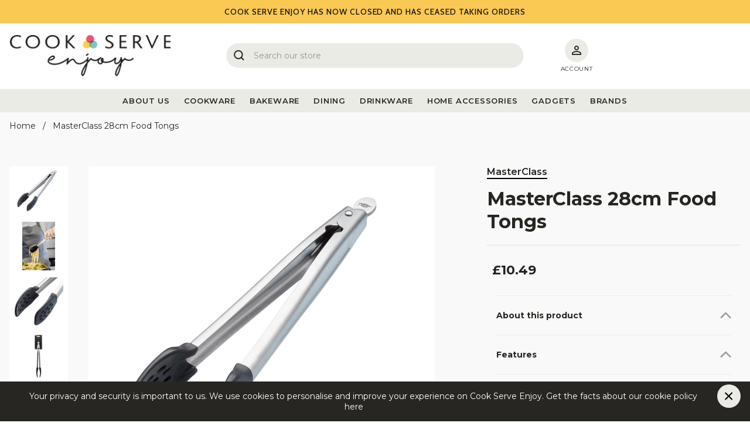

--- FILE ---
content_type: text/html; charset=utf-8
request_url: https://www.cookserveenjoy.com/products/masterclass-28cm-food-tongs
body_size: 28561
content:















<!doctype html>
<html class="no-js supports-no-cookies" lang="en">
<head>
  
	<script src="//www.cookserveenjoy.com/cdn/shop/files/pandectes-rules.js?v=4549167834147270839"></script>
	
	

  <meta charset="utf-8">
  <meta http-equiv="X-UA-Compatible" content="IE=edge">
  <meta name="viewport" content="width=device-width,initial-scale=1">
  <meta name="theme-color" content="#EBEBE6"><meta name="description" content="As Seen on TV! A pair of high-quality tongs is a home essential, whether you’re cooking in the kitchen, flipping burgers on the barbecue, or serving salad at the dining table. The 28 cm (11”) Master Class Nylon-Headed Metal Kitchen Tongs are designed to meet the highest standards of durability and usability. So whateve">
  <link rel="canonical" href="https://www.cookserveenjoy.com/products/masterclass-28cm-food-tongs">
  <link preconnect href="https://fonts.googleapis.com/css2?family=Cabin:wght@400;500;700&family=Montserrat:wght@300;400;500;600;700&display=swap" rel="stylesheet">
  <link href="//www.cookserveenjoy.com/cdn/shop/t/277/assets/theme.css?v=105362460933439070591746520039" rel="stylesheet" type="text/css" media="all" />
<link rel="shortcut icon" href="//www.cookserveenjoy.com/cdn/shop/files/Favicon_-_Cook_-_Serve_32x32.png?v=1614310246" type="image/png"><title>MasterClass 28cm Food Tongs
&ndash; CookServeEnjoy</title><meta name="description" content="As Seen on TV! A pair of high-quality tongs is a home essential, whether you’re cooking in the kitchen, flipping burgers on the barbecue, or serving salad at the dining table. The 28 cm (11”) Master Class Nylon-Headed Metal Kitchen Tongs are designed to meet the highest standards of durability and usability. So whateve">


<meta property="og:site_name" content="CookServeEnjoy">
<meta property="og:url" content="https://www.cookserveenjoy.com/products/masterclass-28cm-food-tongs">
<meta property="og:title" content="MasterClass 28cm Food Tongs">
<meta property="og:type" content="product">
<meta property="og:description" content="As Seen on TV! A pair of high-quality tongs is a home essential, whether you’re cooking in the kitchen, flipping burgers on the barbecue, or serving salad at the dining table. The 28 cm (11”) Master Class Nylon-Headed Metal Kitchen Tongs are designed to meet the highest standards of durability and usability. So whateve"><meta property="product:availability" content="oos">
  <meta property="product:price:amount" content="10.49">
  <meta property="product:price:currency" content="GBP"><meta property="og:image" content="http://www.cookserveenjoy.com/cdn/shop/products/lbmlb8hb4kzb2zpxsktc.jpg?v=1741064375">
      <meta property="og:image:secure_url" content="https://www.cookserveenjoy.com/cdn/shop/products/lbmlb8hb4kzb2zpxsktc.jpg?v=1741064375">
      <meta property="og:image:width" content="2048">
      <meta property="og:image:height" content="2048">
      <meta property="og:image:alt" content="MasterClass 28cm Food Tongs"><meta property="og:image" content="http://www.cookserveenjoy.com/cdn/shop/files/qz8adhbyqhyp9fzasjd2.jpg?v=1741064376">
      <meta property="og:image:secure_url" content="https://www.cookserveenjoy.com/cdn/shop/files/qz8adhbyqhyp9fzasjd2.jpg?v=1741064376">
      <meta property="og:image:width" content="1365">
      <meta property="og:image:height" content="2048">
      <meta property="og:image:alt" content="MasterClass 28cm Food Tongs"><meta property="og:image" content="http://www.cookserveenjoy.com/cdn/shop/files/qkifbuqqqeyyvkolbymy.jpg?v=1741064376">
      <meta property="og:image:secure_url" content="https://www.cookserveenjoy.com/cdn/shop/files/qkifbuqqqeyyvkolbymy.jpg?v=1741064376">
      <meta property="og:image:width" content="2048">
      <meta property="og:image:height" content="1997">
      <meta property="og:image:alt" content="MasterClass 28cm Food Tongs">

<meta name="twitter:site" content="@https://">
<meta name="twitter:card" content="summary_large_image">
<meta name="twitter:title" content="MasterClass 28cm Food Tongs">
<meta name="twitter:description" content="As Seen on TV! A pair of high-quality tongs is a home essential, whether you’re cooking in the kitchen, flipping burgers on the barbecue, or serving salad at the dining table. The 28 cm (11”) Master Class Nylon-Headed Metal Kitchen Tongs are designed to meet the highest standards of durability and usability. So whateve">

  

  <script>
    document.documentElement.className = document.documentElement.className.replace('no-js', '');

    window.theme = {
      strings: {
        addToCart: "Add to basket",
        soldOut: "Sold Out",
        unavailable: "Unavailable"
      },
      moneyFormat: "£{{amount}}",
      turbolinksEnabled: false,
      discountValue: 0,
      discountThreshold: 0
    };
  </script>
  

  <script
    src="https://ajax.googleapis.com/ajax/libs/jquery/3.1.0/jquery.min.js"
    crossorigin="anonymous">
  </script>
  <meta name="google-site-verification" content="etqvH_ncKnFxzRD9Qf_R02sQ7Idq291jmfa1yEvCQhI" />
  <script type="text/javascript" src="//cdn.jsdelivr.net/npm/slick-carousel@1.8.1/slick/slick.min.js" async></script>

  

  
  <script>
    (function(w,d,t,r,u)
    {
      var f,n,i;
      w[u]=w[u]||[],f=function()
      {
        var o={ti:"187003816"};
        o.q=w[u],w[u]=new UET(o),w[u].push("pageLoad")
      },
      n=d.createElement(t),n.src=r,n.async=1,n.onload=n.onreadystatechange=function()
      {
        var s=this.readyState;
        s&&s!=="loaded"&&s!=="complete"||(f(),n.onload=n.onreadystatechange=null)
      },
      i=d.getElementsByTagName(t)[0],i.parentNode.insertBefore(n,i)
    })
    (window,document,"script","//bat.bing.com/bat.js","uetq");
  </script>
  

  
  <script>window.performance && window.performance.mark && window.performance.mark('shopify.content_for_header.start');</script><meta id="shopify-digital-wallet" name="shopify-digital-wallet" content="/41518465183/digital_wallets/dialog">
<meta name="shopify-checkout-api-token" content="a7fa80438b33250b02b2b648a8dc4e18">
<meta id="in-context-paypal-metadata" data-shop-id="41518465183" data-venmo-supported="false" data-environment="production" data-locale="en_US" data-paypal-v4="true" data-currency="GBP">
<link rel="alternate" type="application/json+oembed" href="https://www.cookserveenjoy.com/products/masterclass-28cm-food-tongs.oembed">
<script async="async" src="/checkouts/internal/preloads.js?locale=en-GB"></script>
<link rel="preconnect" href="https://shop.app" crossorigin="anonymous">
<script async="async" src="https://shop.app/checkouts/internal/preloads.js?locale=en-GB&shop_id=41518465183" crossorigin="anonymous"></script>
<script id="apple-pay-shop-capabilities" type="application/json">{"shopId":41518465183,"countryCode":"GB","currencyCode":"GBP","merchantCapabilities":["supports3DS"],"merchantId":"gid:\/\/shopify\/Shop\/41518465183","merchantName":"CookServeEnjoy","requiredBillingContactFields":["postalAddress","email","phone"],"requiredShippingContactFields":["postalAddress","email","phone"],"shippingType":"shipping","supportedNetworks":["visa","maestro","masterCard","amex","discover","elo"],"total":{"type":"pending","label":"CookServeEnjoy","amount":"1.00"},"shopifyPaymentsEnabled":true,"supportsSubscriptions":true}</script>
<script id="shopify-features" type="application/json">{"accessToken":"a7fa80438b33250b02b2b648a8dc4e18","betas":["rich-media-storefront-analytics"],"domain":"www.cookserveenjoy.com","predictiveSearch":true,"shopId":41518465183,"locale":"en"}</script>
<script>var Shopify = Shopify || {};
Shopify.shop = "cookserveenjoy.myshopify.com";
Shopify.locale = "en";
Shopify.currency = {"active":"GBP","rate":"1.0"};
Shopify.country = "GB";
Shopify.theme = {"name":"SHUTDOWN THEME","id":179183681913,"schema_name":"Starter theme","schema_version":"1.0.0","theme_store_id":null,"role":"main"};
Shopify.theme.handle = "null";
Shopify.theme.style = {"id":null,"handle":null};
Shopify.cdnHost = "www.cookserveenjoy.com/cdn";
Shopify.routes = Shopify.routes || {};
Shopify.routes.root = "/";</script>
<script type="module">!function(o){(o.Shopify=o.Shopify||{}).modules=!0}(window);</script>
<script>!function(o){function n(){var o=[];function n(){o.push(Array.prototype.slice.apply(arguments))}return n.q=o,n}var t=o.Shopify=o.Shopify||{};t.loadFeatures=n(),t.autoloadFeatures=n()}(window);</script>
<script>
  window.ShopifyPay = window.ShopifyPay || {};
  window.ShopifyPay.apiHost = "shop.app\/pay";
  window.ShopifyPay.redirectState = null;
</script>
<script id="shop-js-analytics" type="application/json">{"pageType":"product"}</script>
<script defer="defer" async type="module" src="//www.cookserveenjoy.com/cdn/shopifycloud/shop-js/modules/v2/client.init-shop-cart-sync_C5BV16lS.en.esm.js"></script>
<script defer="defer" async type="module" src="//www.cookserveenjoy.com/cdn/shopifycloud/shop-js/modules/v2/chunk.common_CygWptCX.esm.js"></script>
<script type="module">
  await import("//www.cookserveenjoy.com/cdn/shopifycloud/shop-js/modules/v2/client.init-shop-cart-sync_C5BV16lS.en.esm.js");
await import("//www.cookserveenjoy.com/cdn/shopifycloud/shop-js/modules/v2/chunk.common_CygWptCX.esm.js");

  window.Shopify.SignInWithShop?.initShopCartSync?.({"fedCMEnabled":true,"windoidEnabled":true});

</script>
<script>
  window.Shopify = window.Shopify || {};
  if (!window.Shopify.featureAssets) window.Shopify.featureAssets = {};
  window.Shopify.featureAssets['shop-js'] = {"shop-cart-sync":["modules/v2/client.shop-cart-sync_ZFArdW7E.en.esm.js","modules/v2/chunk.common_CygWptCX.esm.js"],"init-fed-cm":["modules/v2/client.init-fed-cm_CmiC4vf6.en.esm.js","modules/v2/chunk.common_CygWptCX.esm.js"],"shop-button":["modules/v2/client.shop-button_tlx5R9nI.en.esm.js","modules/v2/chunk.common_CygWptCX.esm.js"],"shop-cash-offers":["modules/v2/client.shop-cash-offers_DOA2yAJr.en.esm.js","modules/v2/chunk.common_CygWptCX.esm.js","modules/v2/chunk.modal_D71HUcav.esm.js"],"init-windoid":["modules/v2/client.init-windoid_sURxWdc1.en.esm.js","modules/v2/chunk.common_CygWptCX.esm.js"],"shop-toast-manager":["modules/v2/client.shop-toast-manager_ClPi3nE9.en.esm.js","modules/v2/chunk.common_CygWptCX.esm.js"],"init-shop-email-lookup-coordinator":["modules/v2/client.init-shop-email-lookup-coordinator_B8hsDcYM.en.esm.js","modules/v2/chunk.common_CygWptCX.esm.js"],"init-shop-cart-sync":["modules/v2/client.init-shop-cart-sync_C5BV16lS.en.esm.js","modules/v2/chunk.common_CygWptCX.esm.js"],"avatar":["modules/v2/client.avatar_BTnouDA3.en.esm.js"],"pay-button":["modules/v2/client.pay-button_FdsNuTd3.en.esm.js","modules/v2/chunk.common_CygWptCX.esm.js"],"init-customer-accounts":["modules/v2/client.init-customer-accounts_DxDtT_ad.en.esm.js","modules/v2/client.shop-login-button_C5VAVYt1.en.esm.js","modules/v2/chunk.common_CygWptCX.esm.js","modules/v2/chunk.modal_D71HUcav.esm.js"],"init-shop-for-new-customer-accounts":["modules/v2/client.init-shop-for-new-customer-accounts_ChsxoAhi.en.esm.js","modules/v2/client.shop-login-button_C5VAVYt1.en.esm.js","modules/v2/chunk.common_CygWptCX.esm.js","modules/v2/chunk.modal_D71HUcav.esm.js"],"shop-login-button":["modules/v2/client.shop-login-button_C5VAVYt1.en.esm.js","modules/v2/chunk.common_CygWptCX.esm.js","modules/v2/chunk.modal_D71HUcav.esm.js"],"init-customer-accounts-sign-up":["modules/v2/client.init-customer-accounts-sign-up_CPSyQ0Tj.en.esm.js","modules/v2/client.shop-login-button_C5VAVYt1.en.esm.js","modules/v2/chunk.common_CygWptCX.esm.js","modules/v2/chunk.modal_D71HUcav.esm.js"],"shop-follow-button":["modules/v2/client.shop-follow-button_Cva4Ekp9.en.esm.js","modules/v2/chunk.common_CygWptCX.esm.js","modules/v2/chunk.modal_D71HUcav.esm.js"],"checkout-modal":["modules/v2/client.checkout-modal_BPM8l0SH.en.esm.js","modules/v2/chunk.common_CygWptCX.esm.js","modules/v2/chunk.modal_D71HUcav.esm.js"],"lead-capture":["modules/v2/client.lead-capture_Bi8yE_yS.en.esm.js","modules/v2/chunk.common_CygWptCX.esm.js","modules/v2/chunk.modal_D71HUcav.esm.js"],"shop-login":["modules/v2/client.shop-login_D6lNrXab.en.esm.js","modules/v2/chunk.common_CygWptCX.esm.js","modules/v2/chunk.modal_D71HUcav.esm.js"],"payment-terms":["modules/v2/client.payment-terms_CZxnsJam.en.esm.js","modules/v2/chunk.common_CygWptCX.esm.js","modules/v2/chunk.modal_D71HUcav.esm.js"]};
</script>
<script>(function() {
  var isLoaded = false;
  function asyncLoad() {
    if (isLoaded) return;
    isLoaded = true;
    var urls = ["\/\/staticw2.yotpo.com\/guQpMxQZjisqQ98Y3e8ERzqC0UuobJpHVz2W11Yd\/widget.js?shop=cookserveenjoy.myshopify.com","https:\/\/ecommplugins-scripts.trustpilot.com\/v2.1\/js\/header.min.js?settings=eyJrZXkiOiJjd2ZQeVZ3bng3a2J2WnoyIiwicyI6InNrdSJ9\u0026v=2.5\u0026shop=cookserveenjoy.myshopify.com","https:\/\/ecommplugins-trustboxsettings.trustpilot.com\/cookserveenjoy.myshopify.com.js?settings=1648562756523\u0026shop=cookserveenjoy.myshopify.com","https:\/\/assets.smartwishlist.webmarked.net\/static\/v6\/smartwishlist.js?shop=cookserveenjoy.myshopify.com","https:\/\/widget.trustpilot.com\/bootstrap\/v5\/tp.widget.sync.bootstrap.min.js?shop=cookserveenjoy.myshopify.com"];
    for (var i = 0; i < urls.length; i++) {
      var s = document.createElement('script');
      s.type = 'text/javascript';
      s.async = true;
      s.src = urls[i];
      var x = document.getElementsByTagName('script')[0];
      x.parentNode.insertBefore(s, x);
    }
  };
  if(window.attachEvent) {
    window.attachEvent('onload', asyncLoad);
  } else {
    window.addEventListener('load', asyncLoad, false);
  }
})();</script>
<script id="__st">var __st={"a":41518465183,"offset":0,"reqid":"791b161e-4f84-4d2f-8466-2ffca09314d9-1768777059","pageurl":"www.cookserveenjoy.com\/products\/masterclass-28cm-food-tongs","u":"d1c2b80191f5","p":"product","rtyp":"product","rid":6105939280031};</script>
<script>window.ShopifyPaypalV4VisibilityTracking = true;</script>
<script id="captcha-bootstrap">!function(){'use strict';const t='contact',e='account',n='new_comment',o=[[t,t],['blogs',n],['comments',n],[t,'customer']],c=[[e,'customer_login'],[e,'guest_login'],[e,'recover_customer_password'],[e,'create_customer']],r=t=>t.map((([t,e])=>`form[action*='/${t}']:not([data-nocaptcha='true']) input[name='form_type'][value='${e}']`)).join(','),a=t=>()=>t?[...document.querySelectorAll(t)].map((t=>t.form)):[];function s(){const t=[...o],e=r(t);return a(e)}const i='password',u='form_key',d=['recaptcha-v3-token','g-recaptcha-response','h-captcha-response',i],f=()=>{try{return window.sessionStorage}catch{return}},m='__shopify_v',_=t=>t.elements[u];function p(t,e,n=!1){try{const o=window.sessionStorage,c=JSON.parse(o.getItem(e)),{data:r}=function(t){const{data:e,action:n}=t;return t[m]||n?{data:e,action:n}:{data:t,action:n}}(c);for(const[e,n]of Object.entries(r))t.elements[e]&&(t.elements[e].value=n);n&&o.removeItem(e)}catch(o){console.error('form repopulation failed',{error:o})}}const l='form_type',E='cptcha';function T(t){t.dataset[E]=!0}const w=window,h=w.document,L='Shopify',v='ce_forms',y='captcha';let A=!1;((t,e)=>{const n=(g='f06e6c50-85a8-45c8-87d0-21a2b65856fe',I='https://cdn.shopify.com/shopifycloud/storefront-forms-hcaptcha/ce_storefront_forms_captcha_hcaptcha.v1.5.2.iife.js',D={infoText:'Protected by hCaptcha',privacyText:'Privacy',termsText:'Terms'},(t,e,n)=>{const o=w[L][v],c=o.bindForm;if(c)return c(t,g,e,D).then(n);var r;o.q.push([[t,g,e,D],n]),r=I,A||(h.body.append(Object.assign(h.createElement('script'),{id:'captcha-provider',async:!0,src:r})),A=!0)});var g,I,D;w[L]=w[L]||{},w[L][v]=w[L][v]||{},w[L][v].q=[],w[L][y]=w[L][y]||{},w[L][y].protect=function(t,e){n(t,void 0,e),T(t)},Object.freeze(w[L][y]),function(t,e,n,w,h,L){const[v,y,A,g]=function(t,e,n){const i=e?o:[],u=t?c:[],d=[...i,...u],f=r(d),m=r(i),_=r(d.filter((([t,e])=>n.includes(e))));return[a(f),a(m),a(_),s()]}(w,h,L),I=t=>{const e=t.target;return e instanceof HTMLFormElement?e:e&&e.form},D=t=>v().includes(t);t.addEventListener('submit',(t=>{const e=I(t);if(!e)return;const n=D(e)&&!e.dataset.hcaptchaBound&&!e.dataset.recaptchaBound,o=_(e),c=g().includes(e)&&(!o||!o.value);(n||c)&&t.preventDefault(),c&&!n&&(function(t){try{if(!f())return;!function(t){const e=f();if(!e)return;const n=_(t);if(!n)return;const o=n.value;o&&e.removeItem(o)}(t);const e=Array.from(Array(32),(()=>Math.random().toString(36)[2])).join('');!function(t,e){_(t)||t.append(Object.assign(document.createElement('input'),{type:'hidden',name:u})),t.elements[u].value=e}(t,e),function(t,e){const n=f();if(!n)return;const o=[...t.querySelectorAll(`input[type='${i}']`)].map((({name:t})=>t)),c=[...d,...o],r={};for(const[a,s]of new FormData(t).entries())c.includes(a)||(r[a]=s);n.setItem(e,JSON.stringify({[m]:1,action:t.action,data:r}))}(t,e)}catch(e){console.error('failed to persist form',e)}}(e),e.submit())}));const S=(t,e)=>{t&&!t.dataset[E]&&(n(t,e.some((e=>e===t))),T(t))};for(const o of['focusin','change'])t.addEventListener(o,(t=>{const e=I(t);D(e)&&S(e,y())}));const B=e.get('form_key'),M=e.get(l),P=B&&M;t.addEventListener('DOMContentLoaded',(()=>{const t=y();if(P)for(const e of t)e.elements[l].value===M&&p(e,B);[...new Set([...A(),...v().filter((t=>'true'===t.dataset.shopifyCaptcha))])].forEach((e=>S(e,t)))}))}(h,new URLSearchParams(w.location.search),n,t,e,['guest_login'])})(!0,!0)}();</script>
<script integrity="sha256-4kQ18oKyAcykRKYeNunJcIwy7WH5gtpwJnB7kiuLZ1E=" data-source-attribution="shopify.loadfeatures" defer="defer" src="//www.cookserveenjoy.com/cdn/shopifycloud/storefront/assets/storefront/load_feature-a0a9edcb.js" crossorigin="anonymous"></script>
<script crossorigin="anonymous" defer="defer" src="//www.cookserveenjoy.com/cdn/shopifycloud/storefront/assets/shopify_pay/storefront-65b4c6d7.js?v=20250812"></script>
<script data-source-attribution="shopify.dynamic_checkout.dynamic.init">var Shopify=Shopify||{};Shopify.PaymentButton=Shopify.PaymentButton||{isStorefrontPortableWallets:!0,init:function(){window.Shopify.PaymentButton.init=function(){};var t=document.createElement("script");t.src="https://www.cookserveenjoy.com/cdn/shopifycloud/portable-wallets/latest/portable-wallets.en.js",t.type="module",document.head.appendChild(t)}};
</script>
<script data-source-attribution="shopify.dynamic_checkout.buyer_consent">
  function portableWalletsHideBuyerConsent(e){var t=document.getElementById("shopify-buyer-consent"),n=document.getElementById("shopify-subscription-policy-button");t&&n&&(t.classList.add("hidden"),t.setAttribute("aria-hidden","true"),n.removeEventListener("click",e))}function portableWalletsShowBuyerConsent(e){var t=document.getElementById("shopify-buyer-consent"),n=document.getElementById("shopify-subscription-policy-button");t&&n&&(t.classList.remove("hidden"),t.removeAttribute("aria-hidden"),n.addEventListener("click",e))}window.Shopify?.PaymentButton&&(window.Shopify.PaymentButton.hideBuyerConsent=portableWalletsHideBuyerConsent,window.Shopify.PaymentButton.showBuyerConsent=portableWalletsShowBuyerConsent);
</script>
<script data-source-attribution="shopify.dynamic_checkout.cart.bootstrap">document.addEventListener("DOMContentLoaded",(function(){function t(){return document.querySelector("shopify-accelerated-checkout-cart, shopify-accelerated-checkout")}if(t())Shopify.PaymentButton.init();else{new MutationObserver((function(e,n){t()&&(Shopify.PaymentButton.init(),n.disconnect())})).observe(document.body,{childList:!0,subtree:!0})}}));
</script>
<link id="shopify-accelerated-checkout-styles" rel="stylesheet" media="screen" href="https://www.cookserveenjoy.com/cdn/shopifycloud/portable-wallets/latest/accelerated-checkout-backwards-compat.css" crossorigin="anonymous">
<style id="shopify-accelerated-checkout-cart">
        #shopify-buyer-consent {
  margin-top: 1em;
  display: inline-block;
  width: 100%;
}

#shopify-buyer-consent.hidden {
  display: none;
}

#shopify-subscription-policy-button {
  background: none;
  border: none;
  padding: 0;
  text-decoration: underline;
  font-size: inherit;
  cursor: pointer;
}

#shopify-subscription-policy-button::before {
  box-shadow: none;
}

      </style>

<script>window.performance && window.performance.mark && window.performance.mark('shopify.content_for_header.end');</script>
  <!-- "snippets/shogun-products.liquid" was not rendered, the associated app was uninstalled -->


  <link href="//www.cookserveenjoy.com/cdn/shop/t/277/assets/boost-pfs.scss.css?v=49334999475192482651745841618" rel="stylesheet" type="text/css" media="all" />
<style data-id="boost-pfs-style" type="text/css">
      .boost-pfs-filter-option-title-text {}

     .boost-pfs-filter-tree-v .boost-pfs-filter-option-title-text:before {}
      .boost-pfs-filter-tree-v .boost-pfs-filter-option.boost-pfs-filter-option-collapsed .boost-pfs-filter-option-title-text:before {}
      .boost-pfs-filter-tree-h .boost-pfs-filter-option-title-heading:before {
        border-right-color: ;
        border-bottom-color: ;
      }

      .boost-pfs-filter-option-item > button,
      .boost-pfs-filter-tree-v .boost-pfs-filter-refine-by .boost-pfs-filter-refine-by-items .refine-by-item,
      .boost-pfs-filter-refine-by-wrapper-v .boost-pfs-filter-refine-by .boost-pfs-filter-refine-by-items .refine-by-item,
      .boost-pfs-filter-refine-by .boost-pfs-filter-option-title,
      .boost-pfs-filter-refine-by .boost-pfs-filter-refine-by-items .refine-by-item>a,
      .boost-pfs-filter-refine-by>span,
      .boost-pfs-filter-clear,
      .boost-pfs-filter-clear-all{}
      .boost-pfs-filter-refine-by .boost-pfs-filter-refine-by-items .refine-by-item .boost-pfs-filter-clear:before,
      .boost-pfs-filter-refine-by .boost-pfs-filter-refine-by-items .refine-by-item .boost-pfs-filter-clear:after {
        background: ;
      }

      .boost-pfs-filter-tree-mobile-button button,
      .boost-pfs-filter-top-sorting-mobile button {}
      .boost-pfs-filter-top-sorting-mobile button>span:after {}
    </style><link href="//www.cookserveenjoy.com/cdn/shop/t/277/assets/boost-pfs-otp.scss.css?v=87266747261989675451745841618" rel="stylesheet" type="text/css" media="all" />



  <meta name="facebook-domain-verification" content="1984k8zi2txzlc3i2btf6fvgf5o8ny" />
  <script src="//js.klevu.com/core/v2/klevu.js"></script>
  <!-- Start klevu-snippets DO NOT EDIT -->
  
  <script type="text/javascript">
    klevu.interactive(function () {
        klevu.setSetting(
            klevu,
            "settings.theme.modules.resultInfiniteScroll.searchResultsPage.enable",
            true
        );
        klevu.setSetting(
            klevu,
            "settings.theme.modules.resultInfiniteScroll.categoryPage.enable",
            true
        );
        var options = {
            url : {
                landing: '/search', // your Shopify Search Results Page
                search: klevu.settings.url.protocol + '//eucs31v2.ksearchnet.com/cs/v2/search' // your Klevu APIv2 Search URL
            },
            search: {
                minChars: 0,
                searchBoxSelector: 'input[name=q],.kuSearchInput', // your Shopify Search Input
                
                apiKey: "klevu-167654187745416066" // your Klevu JS API Key
                
            },
            analytics: {
                
                apiKey: "klevu-167654187745416066" // your Klevu JS API Key
                
            }
        };
        klevu(options);
    });
</script>

<script src="https://js.klevu.com/theme/default/v2/quick-search-theme.js"></script>



  

  
<script type="text/javascript">
localStorage.setItem("klv_limits_productList", 24);
localStorage.setItem("klv_limits_productListFallback", 24);

// Delay powerUp
klevu({
  powerUp: {
    landing: false,
    catnav: false,
  },
});

klevu.interactive(function () {
  klevu({
    powerUp: {
      landing: false,
      catnav: false
    }
  });
});

(function (klevu) {
  klevu.extend(true, klevu.search.modules, {
    updateResultNumber: function (data, scope) {
      klevu.each(data.request.current.recordQueries, function (key, query) {
        query.settings.limit = 24;
      });
    }
  });
})(klevu);

klevu.coreEvent.build({
  name: "setRemoteConfigLandingOverride",
  fire: function () {
    if (
      klevu.getSetting(klevu, "settings.flags.setRemoteConfigLanding.build") ||
      klevu.getSetting(klevu, "settings.flags.setRemoteConfigCatnav.build")
    ) {
      if (
        klevu.getSetting(klevu, "settings.flags.setRemoteConfigLanding.build")
      ) {
        window.pageType = "landing";
        window.setRemoteConfig = "setRemoteConfigLanding";
      }
      if (
        klevu.getSetting(klevu, "settings.flags.setRemoteConfigCatnav.build")
      ) {
        window.pageType = "catnav";
        window.setRemoteConfig = "setRemoteConfigCatnav";
      }
      return true;
    }
    return false;
  },
  maxCount: 150,
  delay: 100
});

klevu.coreEvent.attach("setRemoteConfigLandingOverride", {
  name: "attachRemoteConfigLandingOverride",
  fire: function () {
    // increase filter options amount
    try {
        klevu.search[window.pageType].getScope().chains.request.build.add({
            name: "increaseFilterLimit",
            fire: function (data, scope) {
                klevu.each(data.request.current.recordQueries, function (key, query) {
                    query.filters.filtersToReturn.options.limit = 100;
                });
            }
        });
    } catch (error) {
        console.log(error)
    }

  
      // reorder alphabetically
      try {
          klevu.search[window.pageType].getScope().chains.template.process.success.add({
              name: "filterReorder",
              fire: function (data, scope) {
                  klevu.each(data.template.query, function (key, query) {
                      klevu.each(query.filters, function (key, filter) {
                          const reorderFacets = (type) => {
                              type.sort((a, b) => {
                                  if (a.name < b.name) {
                                      return -1;
                                  }
                                  if (a.name > b.name) {
                                      return 1;
                                  }
                                  return 0;
                              });
                          }

                          const filtersToReorder = ['klevu_price', 'rating'];
                          
                          if (!filtersToReorder.includes(filter.key)) {
                              reorderFacets(filter.options)
                          };
                      });
                  });
              }
          });
      } catch (error) {
          console.log(error)
      }
    
        
    try {
      klevu.search[window.pageType]
        .getScope()
        .chains.request.control.addAfter("initRequest", {
          name: "updateCollectionFiltersByMetafields",
          fire: function (data, scope) {
            klevu.search.modules.updateResultNumber(data, scope);
          }
        });
    } catch (error) {
      console.log(error);
    }

    if (window.pageType === "landing") {
      klevu({ powerUp: { landing: true } });
    }
    if (window.pageType === "catnav") {
      klevu({ powerUp: { catnav: true } });
    }
  }
});

// Define a new custom event, which will fire after the Category Page has initialised
klevu.coreEvent.build({
  name: 'bbCategoryPageOverride',
  fire: function () {
    if (klevu.getGlobalSetting('flags.setRemoteConfigCatnav.build', false) || klevu.getGlobalSetting("flags.setRemoteConfigLanding.build", false)) {
      return true;
    }
    return false;
  },
  maxCount: 150,
  delay: 100,
}); 


// Listen in to our custom event, to make our overrides
klevu.coreEvent.attach('bbCategoryPageOverride', {
  name: 'attachToBbCategoryPageOverride',
  fire: function () {
    // OVERRIDE DEFAULT KLEVU MARKUP
    // ASSIGN a new template here for product badge message
    // Note : catnav and landing share the same render name and template id
    klevu.search.landing ? klevu.search.landing.getScope().template.setTemplate(klevu.dom.helpers.getHTML('#bb_searchResultProductBadge'), 'landingProductBadge', true) : null;
    klevu.search.catnav ? klevu.search.catnav.getScope().template.setTemplate(klevu.dom.helpers.getHTML('#bb_searchResultProductBadge'), 'landingProductBadge', true) : null;
    klevu.search.landing ? klevu.search.landing.getScope().template.setTemplate(klevu.dom.helpers.getHTML('#bb_LandingTemplateProductBlock'), 'productBlock', true) : null;
    klevu.search.catnav ? klevu.search.catnav.getScope().template.setTemplate(klevu.dom.helpers.getHTML('#bb_LandingTemplateProductBlock'), 'productBlock', true) : null;
    klevu.search.landing ? klevu.search.landing.getScope().template.setTemplate(klevu.dom.helpers.getHTML("#bb_klevuLandingTemplateSortBy"),"sortBy",true) : null;
    klevu.search.catnav ? klevu.search.catnav.getScope().template.setTemplate(klevu.dom.helpers.getHTML("#bb_klevuLandingTemplateSortBy"),"sortBy",true) : null;
    klevu.search.landing ? klevu.search.landing.getScope().chains.template.events.add({
      name: "hideLoadMoreButtonForWindowScroll",
      fire: function (data, scope) {
        return true;
      }
    }) : null;
    klevu.search.catnav ? klevu.search.catnav.getScope().chains.template.events.add({
      name: "hideLoadMoreButtonForWindowScroll",
      fire: function (data, scope) {
        return true;
      }
    }) : null;

    if (klevu.search.landing) {
      // override translations
      klevu.search.landing.getScope().template.setHelper("myCustomSortBy", function(e) {
          var t = klevu.getSetting(klevu.settings, "settings.storage")
          , a = "";
          switch (t.sort.getElement(e) == e ? "RELEVANCE" : t.sort.getElement(e)) {
          case "RELEVANCE":
              a = "Recommended";
              break;
          case "PRICE_ASC":
              a = "Price: Low to high";
              break;
          case "PRICE_DESC":
              a = "Price: High to low";
              break;
          case "NAME_ASC":
              a = "Name: A to Z";
              break;
          case "NAME_DESC":
              a = "Name: Z to A";
              break;
          case "NEW_ARRIVAL_ASC":
              a = "Oldest to Newest";
              break;
          case "NEW_ARRIVAL_DESC":
              a = "New";
              break;
          default:
              a = "Recommended"
          }
          return a
      });

      window.onscroll = function (ev) {
        if (window.innerHeight + Math.ceil(window.pageYOffset) >= document.body.offsetHeight - 50) {
          var hasAlreadyTriggered = klevu.getObjectPath(
            klevu.search.landing.getScope().data,
            "context.triggeredFromInfiniteScroll"
          );
          if (!hasAlreadyTriggered) {
            return true;
          }
        }
      };

      try {
        klevu.search.landing.getScope().chains.template.events.add({
          name: "filterOpener",
          fire: function (data, scope) {
            const filterOptions = document.querySelectorAll(".klevuFilterOption");

            filterOptions.forEach(option => {
              klevu.event.attach(option, "click", function (event) {
                const target = event.target.closest('.klevuFilterOption');
                if (window.innerWidth < 1024) {
                  const headings = document.querySelectorAll('.kuFiltersTitleHeading')
                  headings.forEach(heading => {
                    heading.classList.add('kuFiltersTitleHeading--collapsed')
                  });

                  document.body.classList.add('hide-filters-temporarily')

                  setTimeout(() => {
                    document.body.classList.remove('hide-filters-temporarily')
                  }, 1000)

                  const closeFilters = () => {
                    const headings = document.querySelectorAll('.kuFiltersTitleHeading')
                    headings.forEach(heading => {
                      heading.classList.add('kuFiltersTitleHeading--collapsed')
                    });

                    document.querySelectorAll('.kuFilterBox').forEach(filter => {
                      filter.classList.add('kuCollapsed')
                    });
                  }

                  const interval =  setInterval(() => {
                    // wait for klevu to reload and close
                    const hasBeenInteractedWith = document.querySelector('[bb-events-loaded]')
                    const hasBeenLoaded = document.querySelector('[bb-klevu-reloaded]')

                    if(!hasBeenInteractedWith && hasBeenLoaded) {
                      clearInterval(interval)
                    }

                    closeFilters()
                  }, 1)
                  
                  setTimeout(() => {
                    // clear incase of misfire
                    clearInterval(interval)
                    closeFilters()
                  }, 1500)
                }
              });
            });
          }
        });
      } catch (error) {
        console.log(error);
      }
    }

    if (klevu.search.catnav) {
      // override translations
      klevu.search.catnav.getScope().template.setHelper("myCustomSortBy", function(e) {
          var t = klevu.getSetting(klevu.settings, "settings.storage")
          , a = "";
          switch (t.sort.getElement(e) == e ? "RELEVANCE" : t.sort.getElement(e)) {
          case "RELEVANCE":
              a = "Recommended";
              break;
          case "PRICE_ASC":
              a = "Price: Low to high";
              break;
          case "PRICE_DESC":
              a = "Price: High to low";
              break;
          case "NAME_ASC":
              a = "Name: A to Z";
              break;
          case "NAME_DESC":
              a = "Name: Z to A";
              break;
          case "NEW_ARRIVAL_ASC":
              a = "Oldest to Newest";
              break;
          case "NEW_ARRIVAL_DESC":
              a = "New";
              break;
          default:
              a = "Recommended"
          }
          return a
      });

      window.onscroll = function (ev) {
        if (window.innerHeight + Math.ceil(window.pageYOffset) >= document.body.offsetHeight - 50) {
          var hasAlreadyTriggered = klevu.getObjectPath(
            klevu.search.catnav.getScope().data,
            "context.triggeredFromInfiniteScroll"
          );
          if (!hasAlreadyTriggered) {
            return true;
          }
        }
      };

      try {
        klevu.search.catnav.getScope().chains.template.events.add({
          name: "filterOpener",
          fire: function (data, scope) {
            if (document.querySelector(".klevuFilterOption")) {
              klevu.event.attach(
                document.querySelector(".klevuFilterOption"),
                "click"
              );
            }
          }
        });
      } catch (error) {
        console.log(error);
      }
    }

    klevu.coreEvent.build({
        name: "setRemoteConfigLandingOverride",
        fire: function () {
            if (klevu.getSetting(klevu, "settings.flags.setRemoteConfigLanding.build") || klevu.getSetting(klevu, "settings.flags.setRemoteConfigCatnav.build")) {
                if (klevu.getSetting(klevu, "settings.flags.setRemoteConfigLanding.build")) {
                    window.pageType = 'landing';
                    window.setRemoteConfig = 'setRemoteConfigLanding';
                }
                if (klevu.getSetting(klevu, "settings.flags.setRemoteConfigCatnav.build")) {
                    window.pageType = 'catnav';
                    window.setRemoteConfig = 'setRemoteConfigCatnav';
                }
                return true;
            }
            return false;
        },
        maxCount: 150,
        delay: 100
    });
    // We're done with our overrides, tell Klevu to power up!
    klevu({
      powerUp: {
        landing: true,
        catnav: true,
      },
    });
  },
});

['load','resize'].forEach(e =>
  window.addEventListener(e, () => {
    const filterHeadings = document.querySelectorAll('.kuFilterHead');
    const filterNames = document.querySelectorAll('.kuFilterNames');
    const kuFiltersTitleHeading = document.querySelector('.kuFiltersTitleHeading');
    const filterBoxes = document.querySelectorAll('.kuFilterBox');

    filterBoxes.forEach(filter => {
      if (window.innerWidth < 1024) {
        filter.classList.add('kuCollapsed')
        kuFiltersTitleHeading.classList.add('kuFiltersTitleHeading--collapsed')
      } else {
        filter.classList.remove('kuCollapsed')
        kuFiltersTitleHeading.classList.remove('kuFiltersTitleHeading--collapsed')
      }
    });
    if (kuFiltersTitleHeading) {
    kuFiltersTitleHeading.addEventListener('click', () => {
      filterBoxes.forEach(filter => {
        if (filter.classList.contains('kuCollapsed')) {
          kuFiltersTitleHeading.classList.remove('kuFiltersTitleHeading--collapsed')
          filter.classList.remove('kuCollapsed')
        } else {
          kuFiltersTitleHeading.classList.add('kuFiltersTitleHeading--collapsed')
          filter.classList.add('kuCollapsed')
        }
      });
    });
    }

    // filterHeadings.forEach(filter => {
    //   if (window.innerWidth < 1024) {
    //     filter.classList.remove('kuCollapse')
    //     filter.classList.add('kuExpand')
    //   } else {
    //     filter.classList.add('kuCollapse')
    //     filter.classList.remove('kuExpand')
    //   }
    // });
    // filterNames.forEach(filter => {
    //   if (window.innerWidth < 1024) {
    //     filter.classList.remove('kuFilterShowAll')
    //     filter.classList.add('kuFilterCollapse')
    //   } else {
    //     filter.classList.add('kuFilterShowAll')
    //     filter.classList.remove('kuFilterCollapse')
    //   }
    // });
  })
);

</script>

<script type="template/klevu" id="bb_searchResultProductBadge">
  <%
    if(data.query.productList){
      var productCount = data.query.productList?.meta.totalResultsFound ? data.query.productList?.meta.totalResultsFound : klevu.getObjectPath(data,"query.productList.meta.totalResultsFound");
      var contentCount = data.query.contentList?.meta.totalResultsFound ? data.query.contentList?.meta.totalResultsFound : klevu.getObjectPath(data,"query.contentList.meta.totalResultsFound");
      var totalResults = productCount + contentCount;
      document.title = document.title.replace(/\d+/g, totalResults)
      var pageHeading = document.querySelector('#MainContent .header-standard-snippet .heading-1');
      pageHeading.innerHTML = pageHeading.innerHTML.replace(/\d+/g, totalResults);
    }

    var kuSalePrice = klevu.dom.helpers.cleanUpPriceValue(dataLocal.salePrice, dataLocal.currency);
    var kuPrice = klevu.dom.helpers.cleanUpPriceValue(dataLocal.price,dataLocal.currency);
    var kuSave = kuPrice - kuSalePrice;
    var kuSavePrice = helper.processCurrency(dataLocal.currency,parseFloat(kuSave));
    var kuSavePrice = kuSavePrice.replace(/\s+/g, '');
    var tags = dataLocal.tags.split(',');
		var roundelText = 'data-roundel-'
		var roundelClass1 = null
		var roundelClass2 = null
    var showSaving = false;
		tags.forEach(tag => {
      if(tag.includes('Bundle')) {
        showSaving = true;
      }
			if(tag.includes(roundelText)) {
				if(!roundelClass2) {
					roundelClass2 = tag.replace(roundelText, '').trim()
				}
				if(!roundelClass1) {
					roundelClass1 = tag.replace(roundelText, '').trim()
				}
			}
		});

  %>
    <div class="product-card-roundel-wrapper">
      <% if (showSaving && kuSalePrice !== kuPrice) { %>
        <div class="product-roundel product-roundel-<%=roundelClass1 ? roundelClass1 : 'SAVE'%>">
         <% if(showSaving = true && kuSalePrice !== kuPrice) { %>
          <span class="save-amount"><span class="save-text">Save</span>
            <%=kuSavePrice%>
          </span>
         <% } %>
        </div>
      <% } %>
        <% if (!showSaving && roundelClass2) { %>
          <div class="product-roundel product-roundel-<%=roundelClass2%>"></div>
        <% } %>
    </div>
</script>

<script type="template/klevu" id="bb_LandingTemplateProductBlock">
  <%
		var bundleOnSale = false;
    var tags = dataLocal.tags.split(',');
		tags.forEach(tag => {
			if(tag.includes('type Bundle')) {
				bundleOnSale = true
			}
		});
  %>
  <%
  var updatedProductName = dataLocal.name;
  if(klevu.search.modules.kmcInputs.base.getSkuOnPageEnableValue()) {
    if(klevu.dom.helpers.cleanUpSku(dataLocal.sku)) {
      updatedProductName += klevu.dom.helpers.cleanUpSku(dataLocal.sku);
    }
  }
  %>
  <li ku-product-block class="klevuProduct" data-id="<%=dataLocal.id%>">
    <div class="kuProdWrap">
      <header ku-block data-block-id="ku_landing_result_item_header">
        <span class="kuBrand"><%=dataLocal.brand%></span>
        <%=helper.render('landingProductBadge', scope, data, dataLocal) %>
      </header>
      <%
      var desc = [dataLocal.summaryAttribute,dataLocal.packageText,dataLocal.summaryDescription].filter(function(el) { return el; });
      desc = desc.join(" ");
      %>
      <main ku-block data-block-id="ku_landing_result_item_info">
        <div class="kuProdTop">
          <div class="klevuImgWrap">
            <a data-id="<%=dataLocal.id%>" href="<%=dataLocal.url%>" class="klevuProductClick kuTrackRecentView">
              <img src="<%=dataLocal.image%>" origin="<%=dataLocal.image%>" onerror="klevu.dom.helpers.cleanUpProductImage(this)" alt="<%=updatedProductName%>" class="kuProdImg<% if(dataLocal.imageHover) { %> kuProdImg--parent<% } %>">
              <% if(dataLocal.imageHover) { %>
                <img src="<%=dataLocal.imageHover%>" origin="<%=dataLocal.imageHover%>" onerror="klevu.dom.helpers.cleanUpProductImage(this)" alt="<%=updatedProductName%>" class="kuProdImg kuProdImg--hover">
              <% } %>
            </a>
          </div>
          <!-- <div class="kuQuickView">
            <button data-id="<%=dataLocal.id%>" class="kuBtn kuBtnLight kuQuickViewBtn" role="button" tabindex="0" area-label="">Quick view</button>
          </div> -->
        </div>
      </main>
      <footer ku-block="" data-block-id="ku_landing_result_item_footer">
        <div class="kuProdBottom">
          <div class="kuName kuClippedOne">
            <a data-id="<%=dataLocal.id%>" href="<%=dataLocal.url%>" class="klevuProductClick kuTrackRecentView" title="<%= updatedProductName %>">
              <%= updatedProductName %>
            </a>
          </div>
          <% if(klevu.search.modules.kmcInputs.base.getShowPrices()) { %>
            <div class="kuPrice<%=bundleOnSale ? ' kuPrice--bundle' : null%>">
              <%
                var kuTotalVariants = klevu.dom.helpers.cleanUpPriceValue(dataLocal.totalVariants);
                var kuStartPrice = klevu.dom.helpers.cleanUpPriceValue(dataLocal.startPrice,dataLocal.currency);
                var kuSalePrice = klevu.dom.helpers.cleanUpPriceValue(dataLocal.salePrice,dataLocal.currency);
                var kuPrice = klevu.dom.helpers.cleanUpPriceValue(dataLocal.price,dataLocal.currency); %>
              <% if(!Number.isNaN(kuTotalVariants) && !Number.isNaN(kuStartPrice)) { %>
                <div class="kuSalePrice kuStartPrice kuClippedOne">
                  <span class="klevuQuickPriceGreyText"><%=helper.translate("Starting at")%></span>
                  <span><%=helper.processCurrency(dataLocal.currency,parseFloat(dataLocal.startPrice)).replace(/\s+/g, '')%></span>
                </div>
              <% } else if(!Number.isNaN(kuSalePrice) && !Number.isNaN(kuPrice) && (kuPrice > kuSalePrice)){ %>
                <% if (bundleOnSale) { %>
                  <span class="kuSalePrice kuSpecialPrice kuClippedOne">
                    <%=helper.processCurrency(dataLocal.currency,parseFloat(dataLocal.salePrice)).replace(/\s+/g, '')%>
                  </span>
                  <span class="kuOrigPrice kuClippedOne">
                    Worth: <%= helper.processCurrency(dataLocal.currency,parseFloat(dataLocal.price)).replace(/\s+/g, '') %>
                  </span>
                <% } else { %>
                  <span class="kuOrigPrice kuClippedOne">
                    <%= helper.processCurrency(dataLocal.currency,parseFloat(dataLocal.price)).replace(/\s+/g, '') %>
                  </span>
                  <span class="kuSalePrice kuSpecialPrice kuClippedOne">
                    <%=helper.processCurrency(dataLocal.currency,parseFloat(dataLocal.salePrice)).replace(/\s+/g, '')%>
                  </span>
                <% } %>
              <% } else if(!Number.isNaN(kuSalePrice)) { %>
                <span class="kuSalePrice kuSpecialPrice">
                  <%= helper.processCurrency(dataLocal.currency,parseFloat(dataLocal.salePrice)).replace(/\s+/g, '') %>
                </span>
              <% } else if(!Number.isNaN(kuPrice)) { %>
                <span class="kuSalePrice">
                  <%= helper.processCurrency(dataLocal.currency,parseFloat(dataLocal.price)).replace(/\s+/g, '') %>
                </span>
              <% } %>
              <%=helper.render('searchResultProductVATLabel', scope, data, dataLocal) %>
            </div>
          <% } %>
      </div>
        <div class="kuProdAdditional">
          <div class="kuProdAdditionalData">
            <% if(desc && desc.length) { %>
              <div class="kuDesc kuClippedTwo">
                <%=desc%>
              </div>
            <% } %>
            <%=helper.render('landingProductSwatch',scope,data,dataLocal) %>
            <%=helper.render('klevuLandingProductRating',scope,data,dataLocal) %></div>
        </div>
      </footer>
    </div>
  </li>
</script>

<script type="template/klevu" id="bb_klevuLandingTemplateSortBy">
  <div class="kuDropdown kuDropSortBy" role="listbox">
    <div class="kuDropdownLabel"><%=helper.translate("Sort by : ")%> <%=helper.translate(helper.myCustomSortBy(dataLocal))%></div>
    <div class="kuDropdownOptions">
      <div class="kuDropOption kuSort" data-value="NEW_ARRIVAL_DESC" role="option"><%=helper.translate("New")%></div>
      <div class="kuDropOption kuSort" data-value="RELEVANCE" role="option"><%=helper.translate("Recommended")%></div>
      <div class="kuDropOption kuSort" data-value="PRICE_DESC" role="option"><%=helper.translate("Price: High to low")%></div>
      <div class="kuDropOption kuSort" data-value="PRICE_ASC" role="option"><%=helper.translate("Price: Low to high")%></div>
  </div>
 </div>
</script>
  <!-- End klevu-snippets DO NOT EDIT -->

  <style>
  .klevu-recs .money s:before{content:"£"}
  .klevu-recs .money span:before{content:"£"}
  </style>

  

  <!-- "snippets/shogun-head.liquid" was not rendered, the associated app was uninstalled -->

<link href="https://monorail-edge.shopifysvc.com" rel="dns-prefetch">
<script>(function(){if ("sendBeacon" in navigator && "performance" in window) {try {var session_token_from_headers = performance.getEntriesByType('navigation')[0].serverTiming.find(x => x.name == '_s').description;} catch {var session_token_from_headers = undefined;}var session_cookie_matches = document.cookie.match(/_shopify_s=([^;]*)/);var session_token_from_cookie = session_cookie_matches && session_cookie_matches.length === 2 ? session_cookie_matches[1] : "";var session_token = session_token_from_headers || session_token_from_cookie || "";function handle_abandonment_event(e) {var entries = performance.getEntries().filter(function(entry) {return /monorail-edge.shopifysvc.com/.test(entry.name);});if (!window.abandonment_tracked && entries.length === 0) {window.abandonment_tracked = true;var currentMs = Date.now();var navigation_start = performance.timing.navigationStart;var payload = {shop_id: 41518465183,url: window.location.href,navigation_start,duration: currentMs - navigation_start,session_token,page_type: "product"};window.navigator.sendBeacon("https://monorail-edge.shopifysvc.com/v1/produce", JSON.stringify({schema_id: "online_store_buyer_site_abandonment/1.1",payload: payload,metadata: {event_created_at_ms: currentMs,event_sent_at_ms: currentMs}}));}}window.addEventListener('pagehide', handle_abandonment_event);}}());</script>
<script id="web-pixels-manager-setup">(function e(e,d,r,n,o){if(void 0===o&&(o={}),!Boolean(null===(a=null===(i=window.Shopify)||void 0===i?void 0:i.analytics)||void 0===a?void 0:a.replayQueue)){var i,a;window.Shopify=window.Shopify||{};var t=window.Shopify;t.analytics=t.analytics||{};var s=t.analytics;s.replayQueue=[],s.publish=function(e,d,r){return s.replayQueue.push([e,d,r]),!0};try{self.performance.mark("wpm:start")}catch(e){}var l=function(){var e={modern:/Edge?\/(1{2}[4-9]|1[2-9]\d|[2-9]\d{2}|\d{4,})\.\d+(\.\d+|)|Firefox\/(1{2}[4-9]|1[2-9]\d|[2-9]\d{2}|\d{4,})\.\d+(\.\d+|)|Chrom(ium|e)\/(9{2}|\d{3,})\.\d+(\.\d+|)|(Maci|X1{2}).+ Version\/(15\.\d+|(1[6-9]|[2-9]\d|\d{3,})\.\d+)([,.]\d+|)( \(\w+\)|)( Mobile\/\w+|) Safari\/|Chrome.+OPR\/(9{2}|\d{3,})\.\d+\.\d+|(CPU[ +]OS|iPhone[ +]OS|CPU[ +]iPhone|CPU IPhone OS|CPU iPad OS)[ +]+(15[._]\d+|(1[6-9]|[2-9]\d|\d{3,})[._]\d+)([._]\d+|)|Android:?[ /-](13[3-9]|1[4-9]\d|[2-9]\d{2}|\d{4,})(\.\d+|)(\.\d+|)|Android.+Firefox\/(13[5-9]|1[4-9]\d|[2-9]\d{2}|\d{4,})\.\d+(\.\d+|)|Android.+Chrom(ium|e)\/(13[3-9]|1[4-9]\d|[2-9]\d{2}|\d{4,})\.\d+(\.\d+|)|SamsungBrowser\/([2-9]\d|\d{3,})\.\d+/,legacy:/Edge?\/(1[6-9]|[2-9]\d|\d{3,})\.\d+(\.\d+|)|Firefox\/(5[4-9]|[6-9]\d|\d{3,})\.\d+(\.\d+|)|Chrom(ium|e)\/(5[1-9]|[6-9]\d|\d{3,})\.\d+(\.\d+|)([\d.]+$|.*Safari\/(?![\d.]+ Edge\/[\d.]+$))|(Maci|X1{2}).+ Version\/(10\.\d+|(1[1-9]|[2-9]\d|\d{3,})\.\d+)([,.]\d+|)( \(\w+\)|)( Mobile\/\w+|) Safari\/|Chrome.+OPR\/(3[89]|[4-9]\d|\d{3,})\.\d+\.\d+|(CPU[ +]OS|iPhone[ +]OS|CPU[ +]iPhone|CPU IPhone OS|CPU iPad OS)[ +]+(10[._]\d+|(1[1-9]|[2-9]\d|\d{3,})[._]\d+)([._]\d+|)|Android:?[ /-](13[3-9]|1[4-9]\d|[2-9]\d{2}|\d{4,})(\.\d+|)(\.\d+|)|Mobile Safari.+OPR\/([89]\d|\d{3,})\.\d+\.\d+|Android.+Firefox\/(13[5-9]|1[4-9]\d|[2-9]\d{2}|\d{4,})\.\d+(\.\d+|)|Android.+Chrom(ium|e)\/(13[3-9]|1[4-9]\d|[2-9]\d{2}|\d{4,})\.\d+(\.\d+|)|Android.+(UC? ?Browser|UCWEB|U3)[ /]?(15\.([5-9]|\d{2,})|(1[6-9]|[2-9]\d|\d{3,})\.\d+)\.\d+|SamsungBrowser\/(5\.\d+|([6-9]|\d{2,})\.\d+)|Android.+MQ{2}Browser\/(14(\.(9|\d{2,})|)|(1[5-9]|[2-9]\d|\d{3,})(\.\d+|))(\.\d+|)|K[Aa][Ii]OS\/(3\.\d+|([4-9]|\d{2,})\.\d+)(\.\d+|)/},d=e.modern,r=e.legacy,n=navigator.userAgent;return n.match(d)?"modern":n.match(r)?"legacy":"unknown"}(),u="modern"===l?"modern":"legacy",c=(null!=n?n:{modern:"",legacy:""})[u],f=function(e){return[e.baseUrl,"/wpm","/b",e.hashVersion,"modern"===e.buildTarget?"m":"l",".js"].join("")}({baseUrl:d,hashVersion:r,buildTarget:u}),m=function(e){var d=e.version,r=e.bundleTarget,n=e.surface,o=e.pageUrl,i=e.monorailEndpoint;return{emit:function(e){var a=e.status,t=e.errorMsg,s=(new Date).getTime(),l=JSON.stringify({metadata:{event_sent_at_ms:s},events:[{schema_id:"web_pixels_manager_load/3.1",payload:{version:d,bundle_target:r,page_url:o,status:a,surface:n,error_msg:t},metadata:{event_created_at_ms:s}}]});if(!i)return console&&console.warn&&console.warn("[Web Pixels Manager] No Monorail endpoint provided, skipping logging."),!1;try{return self.navigator.sendBeacon.bind(self.navigator)(i,l)}catch(e){}var u=new XMLHttpRequest;try{return u.open("POST",i,!0),u.setRequestHeader("Content-Type","text/plain"),u.send(l),!0}catch(e){return console&&console.warn&&console.warn("[Web Pixels Manager] Got an unhandled error while logging to Monorail."),!1}}}}({version:r,bundleTarget:l,surface:e.surface,pageUrl:self.location.href,monorailEndpoint:e.monorailEndpoint});try{o.browserTarget=l,function(e){var d=e.src,r=e.async,n=void 0===r||r,o=e.onload,i=e.onerror,a=e.sri,t=e.scriptDataAttributes,s=void 0===t?{}:t,l=document.createElement("script"),u=document.querySelector("head"),c=document.querySelector("body");if(l.async=n,l.src=d,a&&(l.integrity=a,l.crossOrigin="anonymous"),s)for(var f in s)if(Object.prototype.hasOwnProperty.call(s,f))try{l.dataset[f]=s[f]}catch(e){}if(o&&l.addEventListener("load",o),i&&l.addEventListener("error",i),u)u.appendChild(l);else{if(!c)throw new Error("Did not find a head or body element to append the script");c.appendChild(l)}}({src:f,async:!0,onload:function(){if(!function(){var e,d;return Boolean(null===(d=null===(e=window.Shopify)||void 0===e?void 0:e.analytics)||void 0===d?void 0:d.initialized)}()){var d=window.webPixelsManager.init(e)||void 0;if(d){var r=window.Shopify.analytics;r.replayQueue.forEach((function(e){var r=e[0],n=e[1],o=e[2];d.publishCustomEvent(r,n,o)})),r.replayQueue=[],r.publish=d.publishCustomEvent,r.visitor=d.visitor,r.initialized=!0}}},onerror:function(){return m.emit({status:"failed",errorMsg:"".concat(f," has failed to load")})},sri:function(e){var d=/^sha384-[A-Za-z0-9+/=]+$/;return"string"==typeof e&&d.test(e)}(c)?c:"",scriptDataAttributes:o}),m.emit({status:"loading"})}catch(e){m.emit({status:"failed",errorMsg:(null==e?void 0:e.message)||"Unknown error"})}}})({shopId: 41518465183,storefrontBaseUrl: "https://www.cookserveenjoy.com",extensionsBaseUrl: "https://extensions.shopifycdn.com/cdn/shopifycloud/web-pixels-manager",monorailEndpoint: "https://monorail-edge.shopifysvc.com/unstable/produce_batch",surface: "storefront-renderer",enabledBetaFlags: ["2dca8a86"],webPixelsConfigList: [{"id":"shopify-app-pixel","configuration":"{}","eventPayloadVersion":"v1","runtimeContext":"STRICT","scriptVersion":"0450","apiClientId":"shopify-pixel","type":"APP","privacyPurposes":["ANALYTICS","MARKETING"]},{"id":"shopify-custom-pixel","eventPayloadVersion":"v1","runtimeContext":"LAX","scriptVersion":"0450","apiClientId":"shopify-pixel","type":"CUSTOM","privacyPurposes":["ANALYTICS","MARKETING"]}],isMerchantRequest: false,initData: {"shop":{"name":"CookServeEnjoy","paymentSettings":{"currencyCode":"GBP"},"myshopifyDomain":"cookserveenjoy.myshopify.com","countryCode":"GB","storefrontUrl":"https:\/\/www.cookserveenjoy.com"},"customer":null,"cart":null,"checkout":null,"productVariants":[{"price":{"amount":10.49,"currencyCode":"GBP"},"product":{"title":"MasterClass 28cm Food Tongs","vendor":"MasterClass","id":"6105939280031","untranslatedTitle":"MasterClass 28cm Food Tongs","url":"\/products\/masterclass-28cm-food-tongs","type":"Food Tongs"},"id":"37621755183263","image":{"src":"\/\/www.cookserveenjoy.com\/cdn\/shop\/products\/lbmlb8hb4kzb2zpxsktc.jpg?v=1741064375"},"sku":"MCTONG28","title":"Default Title","untranslatedTitle":"Default Title"}],"purchasingCompany":null},},"https://www.cookserveenjoy.com/cdn","fcfee988w5aeb613cpc8e4bc33m6693e112",{"modern":"","legacy":""},{"shopId":"41518465183","storefrontBaseUrl":"https:\/\/www.cookserveenjoy.com","extensionBaseUrl":"https:\/\/extensions.shopifycdn.com\/cdn\/shopifycloud\/web-pixels-manager","surface":"storefront-renderer","enabledBetaFlags":"[\"2dca8a86\"]","isMerchantRequest":"false","hashVersion":"fcfee988w5aeb613cpc8e4bc33m6693e112","publish":"custom","events":"[[\"page_viewed\",{}],[\"product_viewed\",{\"productVariant\":{\"price\":{\"amount\":10.49,\"currencyCode\":\"GBP\"},\"product\":{\"title\":\"MasterClass 28cm Food Tongs\",\"vendor\":\"MasterClass\",\"id\":\"6105939280031\",\"untranslatedTitle\":\"MasterClass 28cm Food Tongs\",\"url\":\"\/products\/masterclass-28cm-food-tongs\",\"type\":\"Food Tongs\"},\"id\":\"37621755183263\",\"image\":{\"src\":\"\/\/www.cookserveenjoy.com\/cdn\/shop\/products\/lbmlb8hb4kzb2zpxsktc.jpg?v=1741064375\"},\"sku\":\"MCTONG28\",\"title\":\"Default Title\",\"untranslatedTitle\":\"Default Title\"}}]]"});</script><script>
  window.ShopifyAnalytics = window.ShopifyAnalytics || {};
  window.ShopifyAnalytics.meta = window.ShopifyAnalytics.meta || {};
  window.ShopifyAnalytics.meta.currency = 'GBP';
  var meta = {"product":{"id":6105939280031,"gid":"gid:\/\/shopify\/Product\/6105939280031","vendor":"MasterClass","type":"Food Tongs","handle":"masterclass-28cm-food-tongs","variants":[{"id":37621755183263,"price":1049,"name":"MasterClass 28cm Food Tongs","public_title":null,"sku":"MCTONG28"}],"remote":false},"page":{"pageType":"product","resourceType":"product","resourceId":6105939280031,"requestId":"791b161e-4f84-4d2f-8466-2ffca09314d9-1768777059"}};
  for (var attr in meta) {
    window.ShopifyAnalytics.meta[attr] = meta[attr];
  }
</script>
<script class="analytics">
  (function () {
    var customDocumentWrite = function(content) {
      var jquery = null;

      if (window.jQuery) {
        jquery = window.jQuery;
      } else if (window.Checkout && window.Checkout.$) {
        jquery = window.Checkout.$;
      }

      if (jquery) {
        jquery('body').append(content);
      }
    };

    var hasLoggedConversion = function(token) {
      if (token) {
        return document.cookie.indexOf('loggedConversion=' + token) !== -1;
      }
      return false;
    }

    var setCookieIfConversion = function(token) {
      if (token) {
        var twoMonthsFromNow = new Date(Date.now());
        twoMonthsFromNow.setMonth(twoMonthsFromNow.getMonth() + 2);

        document.cookie = 'loggedConversion=' + token + '; expires=' + twoMonthsFromNow;
      }
    }

    var trekkie = window.ShopifyAnalytics.lib = window.trekkie = window.trekkie || [];
    if (trekkie.integrations) {
      return;
    }
    trekkie.methods = [
      'identify',
      'page',
      'ready',
      'track',
      'trackForm',
      'trackLink'
    ];
    trekkie.factory = function(method) {
      return function() {
        var args = Array.prototype.slice.call(arguments);
        args.unshift(method);
        trekkie.push(args);
        return trekkie;
      };
    };
    for (var i = 0; i < trekkie.methods.length; i++) {
      var key = trekkie.methods[i];
      trekkie[key] = trekkie.factory(key);
    }
    trekkie.load = function(config) {
      trekkie.config = config || {};
      trekkie.config.initialDocumentCookie = document.cookie;
      var first = document.getElementsByTagName('script')[0];
      var script = document.createElement('script');
      script.type = 'text/javascript';
      script.onerror = function(e) {
        var scriptFallback = document.createElement('script');
        scriptFallback.type = 'text/javascript';
        scriptFallback.onerror = function(error) {
                var Monorail = {
      produce: function produce(monorailDomain, schemaId, payload) {
        var currentMs = new Date().getTime();
        var event = {
          schema_id: schemaId,
          payload: payload,
          metadata: {
            event_created_at_ms: currentMs,
            event_sent_at_ms: currentMs
          }
        };
        return Monorail.sendRequest("https://" + monorailDomain + "/v1/produce", JSON.stringify(event));
      },
      sendRequest: function sendRequest(endpointUrl, payload) {
        // Try the sendBeacon API
        if (window && window.navigator && typeof window.navigator.sendBeacon === 'function' && typeof window.Blob === 'function' && !Monorail.isIos12()) {
          var blobData = new window.Blob([payload], {
            type: 'text/plain'
          });

          if (window.navigator.sendBeacon(endpointUrl, blobData)) {
            return true;
          } // sendBeacon was not successful

        } // XHR beacon

        var xhr = new XMLHttpRequest();

        try {
          xhr.open('POST', endpointUrl);
          xhr.setRequestHeader('Content-Type', 'text/plain');
          xhr.send(payload);
        } catch (e) {
          console.log(e);
        }

        return false;
      },
      isIos12: function isIos12() {
        return window.navigator.userAgent.lastIndexOf('iPhone; CPU iPhone OS 12_') !== -1 || window.navigator.userAgent.lastIndexOf('iPad; CPU OS 12_') !== -1;
      }
    };
    Monorail.produce('monorail-edge.shopifysvc.com',
      'trekkie_storefront_load_errors/1.1',
      {shop_id: 41518465183,
      theme_id: 179183681913,
      app_name: "storefront",
      context_url: window.location.href,
      source_url: "//www.cookserveenjoy.com/cdn/s/trekkie.storefront.cd680fe47e6c39ca5d5df5f0a32d569bc48c0f27.min.js"});

        };
        scriptFallback.async = true;
        scriptFallback.src = '//www.cookserveenjoy.com/cdn/s/trekkie.storefront.cd680fe47e6c39ca5d5df5f0a32d569bc48c0f27.min.js';
        first.parentNode.insertBefore(scriptFallback, first);
      };
      script.async = true;
      script.src = '//www.cookserveenjoy.com/cdn/s/trekkie.storefront.cd680fe47e6c39ca5d5df5f0a32d569bc48c0f27.min.js';
      first.parentNode.insertBefore(script, first);
    };
    trekkie.load(
      {"Trekkie":{"appName":"storefront","development":false,"defaultAttributes":{"shopId":41518465183,"isMerchantRequest":null,"themeId":179183681913,"themeCityHash":"16225079453043986560","contentLanguage":"en","currency":"GBP","eventMetadataId":"277f8ecc-0af1-4b65-9111-0861e9c4bb89"},"isServerSideCookieWritingEnabled":true,"monorailRegion":"shop_domain","enabledBetaFlags":["65f19447"]},"Session Attribution":{},"S2S":{"facebookCapiEnabled":false,"source":"trekkie-storefront-renderer","apiClientId":580111}}
    );

    var loaded = false;
    trekkie.ready(function() {
      if (loaded) return;
      loaded = true;

      window.ShopifyAnalytics.lib = window.trekkie;

      var originalDocumentWrite = document.write;
      document.write = customDocumentWrite;
      try { window.ShopifyAnalytics.merchantGoogleAnalytics.call(this); } catch(error) {};
      document.write = originalDocumentWrite;

      window.ShopifyAnalytics.lib.page(null,{"pageType":"product","resourceType":"product","resourceId":6105939280031,"requestId":"791b161e-4f84-4d2f-8466-2ffca09314d9-1768777059","shopifyEmitted":true});

      var match = window.location.pathname.match(/checkouts\/(.+)\/(thank_you|post_purchase)/)
      var token = match? match[1]: undefined;
      if (!hasLoggedConversion(token)) {
        setCookieIfConversion(token);
        window.ShopifyAnalytics.lib.track("Viewed Product",{"currency":"GBP","variantId":37621755183263,"productId":6105939280031,"productGid":"gid:\/\/shopify\/Product\/6105939280031","name":"MasterClass 28cm Food Tongs","price":"10.49","sku":"MCTONG28","brand":"MasterClass","variant":null,"category":"Food Tongs","nonInteraction":true,"remote":false},undefined,undefined,{"shopifyEmitted":true});
      window.ShopifyAnalytics.lib.track("monorail:\/\/trekkie_storefront_viewed_product\/1.1",{"currency":"GBP","variantId":37621755183263,"productId":6105939280031,"productGid":"gid:\/\/shopify\/Product\/6105939280031","name":"MasterClass 28cm Food Tongs","price":"10.49","sku":"MCTONG28","brand":"MasterClass","variant":null,"category":"Food Tongs","nonInteraction":true,"remote":false,"referer":"https:\/\/www.cookserveenjoy.com\/products\/masterclass-28cm-food-tongs"});
      }
    });


        var eventsListenerScript = document.createElement('script');
        eventsListenerScript.async = true;
        eventsListenerScript.src = "//www.cookserveenjoy.com/cdn/shopifycloud/storefront/assets/shop_events_listener-3da45d37.js";
        document.getElementsByTagName('head')[0].appendChild(eventsListenerScript);

})();</script>
<script
  defer
  src="https://www.cookserveenjoy.com/cdn/shopifycloud/perf-kit/shopify-perf-kit-3.0.4.min.js"
  data-application="storefront-renderer"
  data-shop-id="41518465183"
  data-render-region="gcp-us-east1"
  data-page-type="product"
  data-theme-instance-id="179183681913"
  data-theme-name="Starter theme"
  data-theme-version="1.0.0"
  data-monorail-region="shop_domain"
  data-resource-timing-sampling-rate="10"
  data-shs="true"
  data-shs-beacon="true"
  data-shs-export-with-fetch="true"
  data-shs-logs-sample-rate="1"
  data-shs-beacon-endpoint="https://www.cookserveenjoy.com/api/collect"
></script>
</head>

<body id="masterclass-28cm-food-tongs" class="template-product hide-filters-temporarily">
  
  <script type="application/json" data-free-gift>
  {
    "products": [
      
    ],
    "settings": {
      "isEnabled": null,
      "threshold": null,
      "minVendorItems": null,
      "vendorsSet": null,
      "titleLangString": "You have qualified for a FREE Gift",
      "descLangString": "Please make your selection below:",
      "selectedTextLangString": "Gifts Selected"
    }
  }
</script>
  

  <div id="shopify-section-header" class="shopify-section"><header 
  class="header-section 
    
announcement-bar-active" 
  data-section-id="header" 
  data-section-type="header" 
  data-header
><div style="background-color: #f9c954;" 
      class="announcement-bar" 
      data-slick-mobile-only="true"
      data-slick-slider='
      {"infinite": true, 
      "slidesToShow": 1,
      "slidesToScroll": 1,
      "autoplay": true,
      "autoplaySpeed": 2500}'
    >
         
          
<div class="announcement-bar-slide">
                <p style="color: #151514;">COOK SERVE ENJOY HAS NOW CLOSED AND HAS CEASED TAKING ORDERS
</p>
              </div>
         
          
         
          
         
          
         
          
        
        </div><div class="container-wide">
    <a class="in-page-link skip-link" href="#MainContent">Skip to content</a>

    <main class="header-section-inner" role="banner">
      <header class="header-logo-wrapper">
        <a href="/" class="logo-image">
          
            <img src="//www.cookserveenjoy.com/cdn/shop/files/Cook_Serve_Enjoy_Logo_rgb_HR_1_282x.png?v=1614309845"
                
                  srcset="//www.cookserveenjoy.com/cdn/shop/files/Cook_Serve_Enjoy_Logo_rgb_HR_1_282x.png?v=1614309845 1x, //www.cookserveenjoy.com/cdn/shop/files/Cook_Serve_Enjoy_Logo_rgb_HR_1_282x@2x.png?v=1614309845 2x"
                
                alt="site logo">
        </a>
      </header>

      
<section class="header-icons-search-snippet header-icon">
    <form action="/search" method="get" role="search">
      <div id="search-wrapper-header">
        <span class="icon-search-close"
        data-click-toggle='{"target": "body", "toggle": "search-visible"}''>
          <svg xmlns="https://www.w3.org/2000/svg" width="20" height="20" class="icon" viewBox="0 0 20 20"><path d="M15.89 14.696l-4.734-4.734 4.717-4.717c.4-.4.37-1.085-.03-1.485s-1.085-.43-1.485-.03L9.641 8.447 4.97 3.776c-.4-.4-1.085-.37-1.485.03s-.43 1.085-.03 1.485l4.671 4.671-4.688 4.688c-.4.4-.37 1.085.03 1.485s1.085.43 1.485.03l4.688-4.687 4.734 4.734c.4.4 1.085.37 1.485-.03s.43-1.085.03-1.485z"/></svg>

        </span>
        <div class="search-box-wrapper">
          <div class="icon-search-wrapper">
            <svg width="18" height="18" viewBox="0 0 18 18" fill="none" xmlns="https://www.w3.org/2000/svg">
    <path d="M8.4375 15.1875C12.1654 15.1875 15.1875 12.1654 15.1875 8.4375C15.1875 4.70958 12.1654 1.6875 8.4375 1.6875C4.70958 1.6875 1.6875 4.70958 1.6875 8.4375C1.6875 12.1654 4.70958 15.1875 8.4375 15.1875Z" stroke="#272622" stroke-width="2" stroke-miterlimit="10" stroke-linecap="round" stroke-linejoin="round"/>
    <path d="M17.4375 17.4375L13.2097 13.2097" stroke="#272622" stroke-width="2" stroke-miterlimit="10" stroke-linecap="round" stroke-linejoin="round"/>
</svg>
    
          </div>
          <input type="search"
            name="q"
            id="Search-header"
            value=""
            class="text-input"
            placeholder="Search our store"
          ></div>
      </div>
    </form>
</section>
  

      <aside class="header-icons-wrapper">
        
        
        
        
<section class="header-icons-customer-snippet header-icon-wrapper">
  <a href="/account">
    <div class="icon-wrapper">
      <svg width="24" height="24" fill="none" xmlns="https://www.w3.org/2000/svg"><path fill-rule="evenodd" clip-rule="evenodd" d="M12 4C9.79 4 8 5.79 8 8s1.79 4 4 4 4-1.79 4-4-1.79-4-4-4zm2 4c0-1.1-.9-2-2-2s-2 .9-2 2 .9 2 2 2 2-.9 2-2zm4 9c-.2-.71-3.3-2-6-2s-5.8 1.29-6 2.01V18h12v-1zM4 17c0-2.66 5.33-4 8-4s8 1.34 8 4v3H4v-3z" fill="#303030"/></svg>
    </div>
    <p><span>Account</span></p>
  </a>
</section>

        <div class="header-icons-search-mobile" data-search-icon data-click-toggle='{"target": "body", "toggle": "search-visible"}'>
          <div class="icon-wrapper">
            <svg width="18" height="18" viewBox="0 0 18 18" fill="none" xmlns="https://www.w3.org/2000/svg">
    <path d="M8.4375 15.1875C12.1654 15.1875 15.1875 12.1654 15.1875 8.4375C15.1875 4.70958 12.1654 1.6875 8.4375 1.6875C4.70958 1.6875 1.6875 4.70958 1.6875 8.4375C1.6875 12.1654 4.70958 15.1875 8.4375 15.1875Z" stroke="#272622" stroke-width="2" stroke-miterlimit="10" stroke-linecap="round" stroke-linejoin="round"/>
    <path d="M17.4375 17.4375L13.2097 13.2097" stroke="#272622" stroke-width="2" stroke-miterlimit="10" stroke-linecap="round" stroke-linejoin="round"/>
</svg>
    
          </div>
        </div>
<section class="hamburger-snippet header-icon">
    <button class="hamburger-icon icon-wrapper" data-hamburger-icon aria-label="open navigation"><svg width="24" height="24" fill="none" xmlns="https://www.w3.org/2000/svg"><path fill-rule="evenodd" clip-rule="evenodd" d="M3 18h18v-2H3v2zm0-5h18v-2H3v2zm0-7v2h18V6H3z" fill="#303030"/></svg></button>
</section>

      </aside>
    </main>

  </div>
  
<div class="navigation-snippet" data-main-nav-wrapper>
  <nav class="navigation-main" role="navigation">
    <aside class="mobile-nav-closer">
      <button
        aria-label="close navigation"
        data-click-toggle='{"target": "body", "toggle": "mobile-nav-open"}'
      ><div class="icon-wrapper"><svg xmlns="https://www.w3.org/2000/svg" width="20" height="20" class="icon" viewBox="0 0 20 20"><path d="M15.89 14.696l-4.734-4.734 4.717-4.717c.4-.4.37-1.085-.03-1.485s-1.085-.43-1.485-.03L9.641 8.447 4.97 3.776c-.4-.4-1.085-.37-1.485.03s-.43 1.085-.03 1.485l4.671 4.671-4.688 4.688c-.4.4-.37 1.085.03 1.485s1.085.43 1.485.03l4.688-4.687 4.734 4.734c.4.4 1.085.37 1.485-.03s.43-1.085.03-1.485z"/></svg>
</div></button>
    </aside>

    <header class="mobile-nav-top-bar" data-mobile-nav-top-bar>
      <div class="mobile-nav-vertical-track">
        <a data-mobile-nav-back class="mobile-nav-back" href="#">Back</a>
      </div>
    </header>

    <div class="shop-navigation-snippet" data-shop-nav-wrapper>
      <nav class="shop-navigation-main">
        <ul class="shop-nav-first-level">

            
            

              <li>
                <a href="https://www.cookserveenjoy.com/pages/about">
                  <div class="nav-first-level-nav-open" >
                    About Us
                  </div>
                </a>
              </li>
            


              
              

              <li  >
                <div class="nav-first-level-nav-open" data-shop-nav-first-level-trigger="2">
                  Cookware
                </div>
                <div class="shop-nav-second-level-wrapper" data-shop-nav-first-level-target="2">
                  <div class="nav-container">
                    <ul class="shop-nav-second-level">
                      
                      
                      

                      

                      

                      

                      

                      
                      
<li style="order: 0" >
                          
                            <a href="/collections/cooking-pots-and-pans">
                              <h5 class="heading-6 heading-menu">
                                Pots & Pans
                              </h5>
                            </a>
                          
                          <ul class="shop-nav-third-level">
                            
<li >
                              <a  href="/collections/frying-pans">
                                Frying Pans
                              </a>
                            </li>
                            
<li >
                              <a  href="/collections/woks">
                                Woks
                              </a>
                            </li>
                            
<li >
                              <a  href="/collections/grills-griddle-pans">
                                Grills & Griddle Pans
                              </a>
                            </li>
                            
<li >
                              <a  href="/collections/saucepans-lids">
                                Saucepans & Lids
                              </a>
                            </li>
                            
<li >
                              <a  href="/collections/steamers-poachers-smokers">
                                Steamers, Poachers & Smokers
                              </a>
                            </li>
                            
<li >
                              <a  href="/collections/stockpots">
                                Stockpots
                              </a>
                            </li>
                            
<li >
                              <a  href="https://www.cookserveenjoy.com/collections/induction-ready-cookware?productListFilters=">
                                Induction Ready Cookware
                              </a>
                            </li>
                            
                          </ul>
                        </li>
                      
<li style="order: 1" >
                          
                            <a href="/collections/roasting-tins-oven-dishes">
                              <h5 class="heading-6 heading-menu">
                                Roasting Tins & Oven Dishes
                              </h5>
                            </a>
                          
                          <ul class="shop-nav-third-level">
                            
<li >
                              <a  href="/collections/casserole-dishes">
                                Casserole Dishes
                              </a>
                            </li>
                            
<li >
                              <a  href="/collections/roasting-tins">
                                Roasting Tins
                              </a>
                            </li>
                            
<li >
                              <a  href="/collections/oven-to-tableware-dishes">
                                Oven To Tableware Dishes
                              </a>
                            </li>
                            
<li >
                              <a  href="/collections/microwave-cooking">
                                Microwave Cooking
                              </a>
                            </li>
                            
                          </ul>
                        </li>
                      
<li style="order: 2" >
                          
                            <a href="/collections/cooking-accessories">
                              <h5 class="heading-6 heading-menu">
                                Cooking Accessories
                              </h5>
                            </a>
                          
                          <ul class="shop-nav-third-level">
                            
<li >
                              <a  href="/collections/barbecue">
                                Barbecue
                              </a>
                            </li>
                            
<li >
                              <a  href="/collections/mixing-bowls">
                                Mixing Bowls
                              </a>
                            </li>
                            
<li >
                              <a  href="/collections/thermometers-timers">
                                Thermometers & Timers
                              </a>
                            </li>
                            
<li >
                              <a  href="/collections/cooking-utensils">
                                Utensils
                              </a>
                            </li>
                            
<li >
                              <a  href="/collections/worktop-protectors">
                                Worktop Protectors
                              </a>
                            </li>
                            
                          </ul>
                        </li>
                      
<li style="order: 3" >
                          
                            <a href="/collections/knives-and-chopping">
                              <h5 class="heading-6 heading-menu">
                                Knives and Chopping
                              </h5>
                            </a>
                          
                          <ul class="shop-nav-third-level">
                            
<li >
                              <a  href="/collections/chopping-boards">
                                Chopping Boards
                              </a>
                            </li>
                            
<li >
                              <a  href="/collections/knives">
                                Kitchen Knives
                              </a>
                            </li>
                            
<li >
                              <a  href="/collections/knife-sharpeners">
                                Knife Sharpeners
                              </a>
                            </li>
                            
                          </ul>
                        </li>
                      
<li style="order: 4" >
                          
                            <a href="/collections/cooking">
                              <h5 class="heading-6 heading-menu">
                                Brands
                              </h5>
                            </a>
                          
                          <ul class="shop-nav-third-level">
                            
<li >
                              <a  href="https://www.cookserveenjoy.com/collections/cooking?productListFilters=brand%3AMasterClass">
                                MasterClass
                              </a>
                            </li>
                            
<li >
                              <a  href="https://www.cookserveenjoy.com/collections/cooking?productListFilters=brand%3AKitchenCraft">
                                KitchenCraft
                              </a>
                            </li>
                            
<li >
                              <a  href="https://www.cookserveenjoy.com/collections/cooking?productListFilters=brand%3AMaxwell%20%26%20Williams">
                                Maxwell & Williams
                              </a>
                            </li>
                            
<li >
                              <a  href="https://www.cookserveenjoy.com/collections/cooking?productListFilters=brand%3AKitchenAid">
                                KitchenAid
                              </a>
                            </li>
                            
<li >
                              <a  href="https://www.cookserveenjoy.com/collections/cooking?productListFilters=brand%3ATaylor">
                                Taylor
                              </a>
                            </li>
                            
<li >
                              <a  href="https://www.cookserveenjoy.com/collections/cooking?productListFilters=brand%3ASabatier">
                                Sabatier
                              </a>
                            </li>
                            
                          </ul>
                        </li>
                      
                    </ul>
                  </div>
                </div>
              </li>
            


              
              

              <li  >
                <div class="nav-first-level-nav-open" data-shop-nav-first-level-trigger="3">
                  Bakeware
                </div>
                <div class="shop-nav-second-level-wrapper" data-shop-nav-first-level-target="3">
                  <div class="nav-container">
                    <ul class="shop-nav-second-level">
                      
                      
                      

                      

                      

                      

                      

                      
                      
<li style="order: 0" >
                          
                            <a href="/collections/baking-trays-tins">
                              <h5 class="heading-6 heading-menu">
                                Baking Trays & Tins
                              </h5>
                            </a>
                          
                          <ul class="shop-nav-third-level">
                            
<li >
                              <a  href="/collections/baking-tins">
                                Baking Tins
                              </a>
                            </li>
                            
<li >
                              <a  href="/collections/baking-trays">
                                Baking Trays
                              </a>
                            </li>
                            
<li >
                              <a  href="/collections/cake-pan">
                                Cake Pans
                              </a>
                            </li>
                            
<li >
                              <a  href="/collections/cooling-racks">
                                Cooling Racks
                              </a>
                            </li>
                            
                          </ul>
                        </li>
                      
<li style="order: 1" >
                          
                            <a href="/collections/decorating">
                              <h5 class="heading-6 heading-menu">
                                Decorating
                              </h5>
                            </a>
                          
                          <ul class="shop-nav-third-level">
                            
<li >
                              <a  href="/collections/moulds">
                                Moulds
                              </a>
                            </li>
                            
<li >
                              <a  href="/collections/piping">
                                Piping
                              </a>
                            </li>
                            
<li >
                              <a  href="/collections/display-stand">
                                Display Stands
                              </a>
                            </li>
                            
<li >
                              <a  href="/collections/cake-decorating">
                                Cake Decorating 
                              </a>
                            </li>
                            
                          </ul>
                        </li>
                      
<li style="order: 2" >
                          
                            <a href="/collections/baking-baking-accessories">
                              <h5 class="heading-6 heading-menu">
                                Baking Accessories 
                              </h5>
                            </a>
                          
                          <ul class="shop-nav-third-level">
                            
<li >
                              <a  href="/collections/rolling-pins">
                                Rolling Pins
                              </a>
                            </li>
                            
<li >
                              <a  href="/collections/thermometers-timers">
                                Thermometers & Timers
                              </a>
                            </li>
                            
<li >
                              <a  href="/collections/whisks">
                                Whisks
                              </a>
                            </li>
                            
<li >
                              <a  href="/collections/cutters">
                                Cutters
                              </a>
                            </li>
                            
<li >
                              <a  href="/collections/sieves-sifters">
                                Sieves & Sifters
                              </a>
                            </li>
                            
                          </ul>
                        </li>
                      
<li style="order: 3" >
                          
                            <a href="/collections/baking-weighing-and-measuring">
                              <h5 class="heading-6 heading-menu">
                                Weighing & Measuring
                              </h5>
                            </a>
                          
                          <ul class="shop-nav-third-level">
                            
<li >
                              <a  href="/collections/kitchen-scales">
                                Scales
                              </a>
                            </li>
                            
<li >
                              <a  href="/collections/measuring-spoons-cups">
                                Measuring Spoons & Cups
                              </a>
                            </li>
                            
<li >
                              <a  href="/collections/measuring-jugs">
                                Measuring Jugs
                              </a>
                            </li>
                            
                          </ul>
                        </li>
                      
<li style="order: 4" >
                          
                            <a href="https://www.cookserveenjoy.com/collections/baking-bakeware?productListFilters=">
                              <h5 class="heading-6 heading-menu">
                                Brands
                              </h5>
                            </a>
                          
                          <ul class="shop-nav-third-level">
                            
<li >
                              <a  href="https://www.cookserveenjoy.com/collections/baking-bakeware?productListFilters=brand%3AMasterClass">
                                MasterClass
                              </a>
                            </li>
                            
<li >
                              <a  href="https://www.cookserveenjoy.com/collections/baking-bakeware?productListFilters=brand%3AKitchenCraft">
                                KitchenCraft
                              </a>
                            </li>
                            
<li >
                              <a  href="https://www.cookserveenjoy.com/collections/baking-bakeware?productListFilters=brand%3AChicago%20Metallic">
                                Chicago Metallic
                              </a>
                            </li>
                            
<li >
                              <a  href="https://www.cookserveenjoy.com/collections/baking-bakeware?productListFilters=brand%3AKitchenAid">
                                KitchenAid
                              </a>
                            </li>
                            
<li >
                              <a  href="https://www.cookserveenjoy.com/collections/baking-bakeware?productListFilters=brand%3ALiving%20Nostalgia">
                                Living Nostalgia
                              </a>
                            </li>
                            
<li >
                              <a  href="https://www.cookserveenjoy.com/collections/baking-bakeware?productListFilters=brand%3ATaylor">
                                Taylor
                              </a>
                            </li>
                            
                          </ul>
                        </li>
                      
                    </ul>
                  </div>
                </div>
              </li>
            


              
              

              <li  >
                <div class="nav-first-level-nav-open" data-shop-nav-first-level-trigger="4">
                  Dining
                </div>
                <div class="shop-nav-second-level-wrapper" data-shop-nav-first-level-target="4">
                  <div class="nav-container">
                    <ul class="shop-nav-second-level">
                      
                      
                      

                      

                      

                      

                      

                      
                      
<li style="order: 0" >
                          
                            <a href="/collections/dining-tableware">
                              <h5 class="heading-6 heading-menu">
                                Tableware
                              </h5>
                            </a>
                          
                          <ul class="shop-nav-third-level">
                            
<li >
                              <a  href="/collections/plates">
                                Plates
                              </a>
                            </li>
                            
<li >
                              <a  href="/collections/bowls">
                                Bowls
                              </a>
                            </li>
                            
<li >
                              <a  href="/collections/cups-mugs">
                                Cups & Mugs
                              </a>
                            </li>
                            
<li >
                              <a  href="/collections/placemats-coasters">
                                Placemats & Coasters
                              </a>
                            </li>
                            
<li >
                              <a  href="/collections/cutlery">
                                Cutlery
                              </a>
                            </li>
                            
<li >
                              <a  href="/collections/egg-cups">
                                Egg Cups
                              </a>
                            </li>
                            
<li >
                              <a  href="/collections/oil-vinegar">
                                Oil & Vinegar
                              </a>
                            </li>
                            
<li >
                              <a  href="/collections/salt-pepper">
                                Salt & Pepper
                              </a>
                            </li>
                            
                          </ul>
                        </li>
                      
<li style="order: 1" >
                          
                            <a href="/collections/serveware">
                              <h5 class="heading-6 heading-menu">
                                Serveware
                              </h5>
                            </a>
                          
                          <ul class="shop-nav-third-level">
                            
<li >
                              <a  href="/collections/cheese-serving-boards">
                                Cheese & Serving Boards
                              </a>
                            </li>
                            
<li >
                              <a  href="/collections/serving-dishes">
                                Serving Dishes
                              </a>
                            </li>
                            
<li >
                              <a  href="/collections/fondue-sets-food-warmers">
                                Fondue Sets & Food Warmers
                              </a>
                            </li>
                            
<li >
                              <a  href="/collections/serving-tools">
                                Serving Tools
                              </a>
                            </li>
                            
                          </ul>
                        </li>
                      
<li style="order: 2" >
                          
                            <a href="/collections/dining-on-the-go">
                              <h5 class="heading-6 heading-menu">
                                On-the-Go
                              </h5>
                            </a>
                          
                          <ul class="shop-nav-third-level">
                            
<li >
                              <a  href="/collections/drinks-bottles">
                                Drinks Bottles
                              </a>
                            </li>
                            
<li >
                              <a  href="/collections/lunch-bags-boxes">
                                Lunch Bags & Boxes
                              </a>
                            </li>
                            
<li >
                              <a  href="/collections/food-flasks">
                                Food Flasks
                              </a>
                            </li>
                            
<li >
                              <a  href="/collections/picnics-outdoor-dining">
                                Picnics & Outdoor Dining
                              </a>
                            </li>
                            
<li >
                              <a  href="/collections/travel-mugs">
                                Travel Mugs
                              </a>
                            </li>
                            
<li >
                              <a  href="/collections/kitchen-trolleys">
                                Shopping Trolleys
                              </a>
                            </li>
                            
                          </ul>
                        </li>
                      
<li style="order: 3" >
                          
                            <a href="/collections/collaborations">
                              <h5 class="heading-6 heading-menu">
                                Collaborations
                              </h5>
                            </a>
                          
                          <ul class="shop-nav-third-level">
                            
<li >
                              <a  href="/collections/mikasa-x-sarah-arnett">
                                Mikasa x Sarah Arnett
                              </a>
                            </li>
                            
<li >
                              <a  href="/collections/mikasa-x-tipperleyhill">
                                Mikasa x TipperleyHill
                              </a>
                            </li>
                            
<li >
                              <a  href="/collections/mikasa-and-the-v-a">
                                Mikasa and the V&A
                              </a>
                            </li>
                            
                          </ul>
                        </li>
                      
                    </ul>
                  </div>
                </div>
              </li>
            


              
              

              <li  >
                <div class="nav-first-level-nav-open" data-shop-nav-first-level-trigger="5">
                  Drinkware
                </div>
                <div class="shop-nav-second-level-wrapper" data-shop-nav-first-level-target="5">
                  <div class="nav-container">
                    <ul class="shop-nav-second-level">
                      
                      
                      

                      

                      

                      

                      

                      
                      
<li style="order: 0" >
                          
                            <a href="/collections/tea-and-coffee">
                              <h5 class="heading-6 heading-menu">
                                Tea & Coffee
                              </h5>
                            </a>
                          
                          <ul class="shop-nav-third-level">
                            
<li >
                              <a  href="/collections/cafetieres-coffee-maker">
                                Cafetieres & Coffee Makers
                              </a>
                            </li>
                            
<li >
                              <a  href="/collections/teapots">
                                Teapots
                              </a>
                            </li>
                            
<li >
                              <a  href="/collections/cups-mugs">
                                Cups & Mugs
                              </a>
                            </li>
                            
<li >
                              <a  href="/collections/kettles">
                                Kettles
                              </a>
                            </li>
                            
<li >
                              <a  href="/collections/tea-coffee-accessories">
                                Tea & Coffee Accessories
                              </a>
                            </li>
                            
<li >
                              <a  href="/collections/spare-parts">
                                Spare Parts
                              </a>
                            </li>
                            
<li >
                              <a  href="/collections/on-the-go-1">
                                On the Go
                              </a>
                            </li>
                            
                          </ul>
                        </li>
                      
<li style="order: 1" >
                          
                            <a href="/collections/drinking-glassware">
                              <h5 class="heading-6 heading-menu">
                                Glassware
                              </h5>
                            </a>
                          
                          <ul class="shop-nav-third-level">
                            
<li >
                              <a  href="/collections/gin-gifts-glasses-accessories">
                                Gin Glasses & Accessories
                              </a>
                            </li>
                            
<li >
                              <a  href="/collections/spirit-glasses-accessories">
                                Spirit Glasses & Accessories
                              </a>
                            </li>
                            
<li >
                              <a  href="/collections/wine-champagne-glasses-accessories">
                                Wine Glasses & Accessories
                              </a>
                            </li>
                            
<li >
                              <a  href="/collections/beer-glasses-accessories">
                                Beer Glasses & Accessories
                              </a>
                            </li>
                            
<li >
                              <a  href="/collections/tumblers">
                                Tumblers
                              </a>
                            </li>
                            
                          </ul>
                        </li>
                      
<li style="order: 2" >
                          
                            <a href="/collections/barware">
                              <h5 class="heading-6 heading-menu">
                                Barware
                              </h5>
                            </a>
                          
                          <ul class="shop-nav-third-level">
                            
<li >
                              <a  href="/collections/cocktail-making-accessories">
                                Cocktail Making Sets & Accessories
                              </a>
                            </li>
                            
<li >
                              <a  href="/collections/decanters">
                                Decanters
                              </a>
                            </li>
                            
<li >
                              <a  href="/collections/ice-cube-trays-moulds">
                                Ice Cube Trays & Moulds
                              </a>
                            </li>
                            
                          </ul>
                        </li>
                      
                    </ul>
                  </div>
                </div>
              </li>
            


              
              

              <li  >
                <div class="nav-first-level-nav-open" data-shop-nav-first-level-trigger="6">
                  Home Accessories
                </div>
                <div class="shop-nav-second-level-wrapper" data-shop-nav-first-level-target="6">
                  <div class="nav-container">
                    <ul class="shop-nav-second-level">
                      
                        <li class="mobile-shop-all">
                          <a href="/collections">Shop collection</a>
                        </li>
                      
                      
                      

                      

                      

                      

                      

                      
                      
<li style="order: 0" >
                          
                            <a href="/collections/storage-food-organisation">
                              <h5 class="heading-6 heading-menu">
                                Food Storage
                              </h5>
                            </a>
                          
                          <ul class="shop-nav-third-level">
                            
<li >
                              <a  href="/collections/storage-canisters-jars">
                                Storage Canisters & Jars
                              </a>
                            </li>
                            
<li >
                              <a  href="/collections/storage-container">
                                Storage Containers
                              </a>
                            </li>
                            
<li >
                              <a  href="/collections/tea-coffee-sugar-canister">
                                Tea, Coffee & Sugar Canister
                              </a>
                            </li>
                            
<li >
                              <a  href="/collections/bread-bins">
                                Bread Bin
                              </a>
                            </li>
                            
                          </ul>
                        </li>
                      
<li style="order: 1" >
                          
                            <a href="/collections/storage-kitchen-storage">
                              <h5 class="heading-6 heading-menu">
                                Kitchen Storage
                              </h5>
                            </a>
                          
                          <ul class="shop-nav-third-level">
                            
<li >
                              <a  href="/collections/cookbook-stand">
                                Cookbook Stand
                              </a>
                            </li>
                            
<li >
                              <a  href="/collections/mug-tree">
                                Mug Tree
                              </a>
                            </li>
                            
<li >
                              <a  href="/collections/racks-holders">
                                Racks & Holders
                              </a>
                            </li>
                            
                          </ul>
                        </li>
                      
<li style="order: 2" >
                          
                            <a href="/collections/home-accessories-cleaning">
                              <h5 class="heading-6 heading-menu">
                                Cleaning
                              </h5>
                            </a>
                          
                          <ul class="shop-nav-third-level">
                            
<li >
                              <a  href="/collections/bins">
                                Bins
                              </a>
                            </li>
                            
<li >
                              <a  href="/collections/brushes">
                                Brushes
                              </a>
                            </li>
                            
<li >
                              <a  href="/collections/cleaning-utensils">
                                Cleaning Utensils
                              </a>
                            </li>
                            
<li >
                              <a  href="/collections/storage-sink-organisation">
                                Sink Organisation
                              </a>
                            </li>
                            
                          </ul>
                        </li>
                      
<li style="order: 3" >
                          
                            <a href="/collections/home-accessories-textiles">
                              <h5 class="heading-6 heading-menu">
                                Textiles
                              </h5>
                            </a>
                          
                          <ul class="shop-nav-third-level">
                            
<li >
                              <a  href="/collections/apron">
                                Aprons
                              </a>
                            </li>
                            
<li >
                              <a  href="/collections/oven-gloves">
                                Oven Gloves
                              </a>
                            </li>
                            
<li >
                              <a  href="/collections/shopping-bags">
                                Shopping Bags
                              </a>
                            </li>
                            
<li >
                              <a  href="/collections/tea-towels">
                                Tea Towels
                              </a>
                            </li>
                            
<li >
                              <a  href="/collections/lap-trays">
                                Lap Trays
                              </a>
                            </li>
                            
                          </ul>
                        </li>
                      
                    </ul>
                  </div>
                </div>
              </li>
            


              
              

              <li  >
                <div class="nav-first-level-nav-open" data-shop-nav-first-level-trigger="7">
                  Gadgets
                </div>
                <div class="shop-nav-second-level-wrapper" data-shop-nav-first-level-target="7">
                  <div class="nav-container">
                    <ul class="shop-nav-second-level">
                      
                      
                      

                      

                      

                      

                      

                      
                      
<li style="order: 0" class="no-border-left false-section">
                          
                          <ul class="shop-nav-third-level">
                            
<li >
                              <a  href="/collections/blowtorches-lighters">
                                Blowtorches & Lighters
                              </a>
                            </li>
                            
<li >
                              <a  href="/collections/can-openers">
                                Can Openers
                              </a>
                            </li>
                            
<li >
                              <a  href="/collections/chippers-ricers">
                                Chippers & Ricers
                              </a>
                            </li>
                            
<li >
                              <a  href="/collections/colanders">
                                Colanders
                              </a>
                            </li>
                            
<li >
                              <a  href="/collections/egg-utensils">
                                Egg Utensils
                              </a>
                            </li>
                            
<li >
                              <a  href="/collections/fruit-vegetable-tools">
                                Fruit & Vegetable Tools
                              </a>
                            </li>
                            
                          </ul>
                        </li>
                      
<li style="order: 1" class="no-border-left false-section">
                          
                          <ul class="shop-nav-third-level">
                            
<li >
                              <a  href="/collections/garlic-presses">
                                Garlic Presses
                              </a>
                            </li>
                            
<li >
                              <a  href="/collections/mashers">
                                Mashers
                              </a>
                            </li>
                            
<li >
                              <a  href="/collections/meat-fish-tools">
                                Meat & Fish Tools
                              </a>
                            </li>
                            
<li >
                              <a  href="/collections/peelers">
                                Peelers
                              </a>
                            </li>
                            
<li >
                              <a  href="/collections/pestles-mortars">
                                Pestles & Mortars
                              </a>
                            </li>
                            
                          </ul>
                        </li>
                      
<li style="order: 2" class="no-border-left false-section">
                          
                          <ul class="shop-nav-third-level">
                            
<li >
                              <a  href="/collections/pizza-cutters">
                                Pizza Cutters
                              </a>
                            </li>
                            
<li >
                              <a  href="/collections/scissors">
                                Scissors
                              </a>
                            </li>
                            
<li >
                              <a  href="/collections/serving-tools">
                                Serving Tools
                              </a>
                            </li>
                            
<li >
                              <a  href="/collections/skewers">
                                Skewers
                              </a>
                            </li>
                            
<li >
                              <a  href="/collections/skimmers">
                                Skimmers
                              </a>
                            </li>
                            
<li >
                              <a  href="/collections/spoons">
                                Spoons
                              </a>
                            </li>
                            
<li >
                              <a  href="/collections/tongs-turners">
                                Tongs & Turners
                              </a>
                            </li>
                            
                          </ul>
                        </li>
                      
                    </ul>
                  </div>
                </div>
              </li>
            


              
              

              <li  >
                <div class="nav-first-level-nav-open" data-shop-nav-first-level-trigger="8">
                  Brands
                </div>
                <div class="shop-nav-second-level-wrapper" data-shop-nav-first-level-target="8">
                  <div class="nav-container">
                    <ul class="shop-nav-second-level">
                      
                      
                      

                      

                      

                      

                      

                      
                      
<li style="order: 0" class="no-border-left false-section">
                          
                          <ul class="shop-nav-third-level">
                            
<li >
                              <a  href="/pages/artesa">
                                Artesà
                              </a>
                            </li>
                            
<li >
                              <a  href="/pages/barcraft">
                                BarCraft
                              </a>
                            </li>
                            
<li >
                              <a  href="https://www.cookserveenjoy.com/pages/built">
                                BUILT New York
                              </a>
                            </li>
                            
<li >
                              <a  href="/pages/chef-n">
                                Chef'n
                              </a>
                            </li>
                            
<li >
                              <a  href="/pages/chicago-metallic">
                                Chicago Metallic
                              </a>
                            </li>
                            
<li >
                              <a  href="/pages/colourworks">
                                Colourworks
                              </a>
                            </li>
                            
<li >
                              <a  href="/pages/creative-tops">
                                Creative Tops
                              </a>
                            </li>
                            
                          </ul>
                        </li>
                      
<li style="order: 1" class="no-border-left false-section">
                          
                          <ul class="shop-nav-third-level">
                            
<li >
                              <a  href="/collections/farberware">
                                Farberware
                              </a>
                            </li>
                            
<li >
                              <a  href="/collections/home-made">
                                Home Made
                              </a>
                            </li>
                            
<li >
                              <a  href="/pages/industrial-kitchen">
                                Industrial Kitchen
                              </a>
                            </li>
                            
<li >
                              <a  href="/collections/instant-pot">
                                Instant Pot
                              </a>
                            </li>
                            
<li >
                              <a  href="https://www.cookserveenjoy.com/pages/jamie-oliver-big-love">
                                Jamie Oliver
                              </a>
                            </li>
                            
<li >
                              <a  href="/pages/kitchenaid">
                                KitchenAid
                              </a>
                            </li>
                            
<li >
                              <a  href="/collections/kitchencraft">
                                KitchenCraft
                              </a>
                            </li>
                            
                          </ul>
                        </li>
                      
<li style="order: 2" class="no-border-left false-section">
                          
                          <ul class="shop-nav-third-level">
                            
<li >
                              <a  href="/pages/lacafetiere">
                                La Cafetière
                              </a>
                            </li>
                            
<li >
                              <a  href="/collections/living-nostalgia">
                                Living Nostalgia
                              </a>
                            </li>
                            
<li >
                              <a  href="/collections/lovello">
                                Lovello
                              </a>
                            </li>
                            
<li >
                              <a  href="/pages/masterclass">
                                MasterClass
                              </a>
                            </li>
                            
<li >
                              <a  href="https://www.cookserveenjoy.com/pages/mikasa-home">
                                Mikasa
                              </a>
                            </li>
                            
<li >
                              <a  href="/collections/mikasa-hospitality">
                                Mikasa Hospitality
                              </a>
                            </li>
                            
<li >
                              <a  href="https://www.cookserveenjoy.com/pages/mikasa-tipperley-hill">
                                Mikasa x TipperleyHill 
                              </a>
                            </li>
                            
                          </ul>
                        </li>
                      
<li style="order: 3" class="no-border-left false-section">
                          
                          <ul class="shop-nav-third-level">
                            
<li >
                              <a  href="/collections/maxwell-williams">
                                Maxwell & Williams
                              </a>
                            </li>
                            
<li >
                              <a  href="/collections/natural-elements">
                                Natural Elements
                              </a>
                            </li>
                            
<li >
                              <a  href="/pages/rabbit">
                                Rabbit
                              </a>
                            </li>
                            
<li >
                              <a  href="/collections/sabatier">
                                Sabatier
                              </a>
                            </li>
                            
<li >
                              <a  href="/collections/swell">
                                S'well
                              </a>
                            </li>
                            
<li >
                              <a  href="/collections/taylor">
                                Taylor
                              </a>
                            </li>
                            
<li >
                              <a  href="/pages/v-and-a">
                                V&A
                              </a>
                            </li>
                            
<li >
                              <a  href="/pages/world-of-flavours">
                                World of Flavours
                              </a>
                            </li>
                            
                          </ul>
                        </li>
                      
                    </ul>
                  </div>
                </div>
              </li>
            
</ul>
      </nav>

      <footer class="shop-nav-mobile-footer">
        
        
<section class="header-icons-customer-snippet header-icon-wrapper">
  <a href="/account">
    <div class="icon-wrapper">
      <svg width="24" height="24" fill="none" xmlns="https://www.w3.org/2000/svg"><path fill-rule="evenodd" clip-rule="evenodd" d="M12 4C9.79 4 8 5.79 8 8s1.79 4 4 4 4-1.79 4-4-1.79-4-4-4zm2 4c0-1.1-.9-2-2-2s-2 .9-2 2 .9 2 2 2 2-.9 2-2zm4 9c-.2-.71-3.3-2-6-2s-5.8 1.29-6 2.01V18h12v-1zM4 17c0-2.66 5.33-4 8-4s8 1.34 8 4v3H4v-3z" fill="#303030"/></svg>
    </div>
    <p><span>Account</span></p>
  </a>
</section>

        
        
      </footer>
    </div>
  </nav>
</div>

</header>



<script type="application/ld+json">
{
  "@context": "https://schema.org",
  "@type": "Organization",
  "name": "CookServeEnjoy",
  "sameAs": [
    "https://twitter.com/",
    "",
    "",
    "",
    "",
    "",
    "",
    ""
  ],
  "url": "https://www.cookserveenjoy.com"
}
</script>


</div>

  

<section class="breadcrumbs-snippet" role="navigation" aria-label="breadcrumbs">
  <div class="container-wide">
    <a href="/" title="Home">Home</a>
    
    
      
      <span aria-hidden="true" class="breadcrumbs-arrow"></span>
      <span>MasterClass 28cm Food Tongs</span>
    
  </div>
</section>



  
<script type="application/ld+json">
  {
    "@context": "https://schema.org",
    "@type": "BreadcrumbList",
    "itemListElement": [
      {
        "@type": "ListItem",
        "position": 1,
        "name": "CookServeEnjoy",
        "item": "https://www.cookserveenjoy.com"
      },
      {
        "@type": "ListItem",
        "position": 2,
        "name": "BBQ Ready",
        "item": "https://www.cookserveenjoy.com/products/masterclass-28cm-food-tongs"
      }
    ]
  }
</script>



  <main role="main" id="MainContent">
    <div id="shopify-section-product" class="shopify-section">


<main class="product-details-wrapper">
  
    <div class="product-sticky-atc" data-product-sticky-atc>
  <div class="container">
    <div class="product-sticky-atc__content product-sticky-atc__content--mobile">
      
      
        

<div class="product-details-price-snippet" >
  <div data-product-compare-at-price>
    
      <s data-product-compare-at-price>
        
      </s>
      <span data-product-price >
        £10.49
      </span>
    
    </div>
</div>



      
    </div>

    <div class="product-sticky-atc__content product-sticky-atc__content--desktop">
      
        <p class="title">MasterClass 28cm Food Tongs</p>  
      
      
        

<div class="product-details-price-snippet" >
  <div data-product-compare-at-price>
    
      <s data-product-compare-at-price>
        
      </s>
      <span data-product-price >
        £10.49
      </span>
    
    </div>
</div>



      
    </div>

    <div class="product-sticky-atc__form-container">
      <div data-product-sticky-atc-button>
        
      </div>

      <div class="cart-wishlist-wrapper">
        <div id="smartwishlist" data-product="6105939280031" data-variant="37621755183263"></div>
      </div>
    </div>
  </div>
</div>
  

  <div class="container">
    <div class="product-details-inner">
      <div class="product-details-gallery-wrapper">
        <div class="product-card-roundel-wrapper">
  
</div>


          
          

<div class="product-images-snippet-v2" id="product-image-slider" data-id="product-image-slider">
    
    <div class="product-thumbs-container">
      <ul class="product-thumbs " id="slider-6105939280031-thumbs" data-slick-slider='{
        "slidesToShow": 4,
        "slidesToScroll": 1,
        "infinite": true,
        "dots": false,
        "arrows": false,
        "focusOnSelect": true,
        "vertical": true,
        "verticalSwiping": true,
        "asNavFor": "#slider-6105939280031-main",
        "responsive": [{
          "breakpoint": 769,
          "settings": {
            "vertical": false,
            "verticalSwiping": false
          }
        }]
      }'>
        
          <li class="product-thumb-wrap">
            <img
              class="product-thumb-img"
              src="//www.cookserveenjoy.com/cdn/shop/products/lbmlb8hb4kzb2zpxsktc_small.jpg?v=1741064375"
              alt="MasterClass 28cm Food Tongs" >
              
          </li>
        
          <li class="product-thumb-wrap">
            <img
              class="product-thumb-img"
              src="//www.cookserveenjoy.com/cdn/shop/files/qz8adhbyqhyp9fzasjd2_small.jpg?v=1741064376"
              alt="MasterClass 28cm Food Tongs" >
              
          </li>
        
          <li class="product-thumb-wrap">
            <img
              class="product-thumb-img"
              src="//www.cookserveenjoy.com/cdn/shop/files/qkifbuqqqeyyvkolbymy_small.jpg?v=1741064376"
              alt="MasterClass 28cm Food Tongs" >
              
          </li>
        
          <li class="product-thumb-wrap">
            <img
              class="product-thumb-img"
              src="//www.cookserveenjoy.com/cdn/shop/files/bkgqwynavh6crrghhco2_small.jpg?v=1741064377"
              alt="MasterClass 28cm Food Tongs" >
              
          </li>
        
          <li class="product-thumb-wrap">
            <img
              class="product-thumb-img"
              src="//www.cookserveenjoy.com/cdn/shop/files/sd0tcgoimcrkbzyzgass_small.jpg?v=1741064378"
              alt="MasterClass 28cm Food Tongs" >
              
          </li>
        
          <li class="product-thumb-wrap">
            <img
              class="product-thumb-img"
              src="//www.cookserveenjoy.com/cdn/shop/files/ljeedjm4zmghgp57mkqf_small.jpg?v=1741064378"
              alt="MasterClass 28cm Food Tongs" >
              
          </li>
        
          <li class="product-thumb-wrap">
            <img
              class="product-thumb-img"
              src="//www.cookserveenjoy.com/cdn/shop/files/ex8wsee2l9jplymvalma_small.jpg?v=1741064379"
              alt="MasterClass 28cm Food Tongs" >
              
          </li>
        
          <li class="product-thumb-wrap">
            <img
              class="product-thumb-img"
              src="//www.cookserveenjoy.com/cdn/shop/files/yn1ymn7ihvhicd6pm6h4_small.jpg?v=1741064379"
              alt="MasterClass 28cm Food Tongs" >
              
          </li>
        
      </ul>
    </div>
  
<ul
    data-bg="//www.cookserveenjoy.com/cdn/shop/products/lbmlb8hb4kzb2zpxsktc_1000x_crop_center.jpg?v=1741064375"
    class="product-images-list"
    id="slider-6105939280031-main"
    data-slick-slider='{
      "infinite": true,
      "dots": false,
      "arrows": false,
      "fade": true,
      "swipe": false,
      "touchMove": false,
      "asNavFor": "#slider-6105939280031-thumbs",
      "responsive": [{
        "breakpoint": 769,
        "settings": {
          "swipe": true,
          "touchMove": true
        }
      }]
    }'
  >
  
    <li
      class="product-images-item "
      data-video
    >
    
      
        <img
          data-product-thumbnail-index=1
          data-modal-trigger="[image-zoom]"
          data-lazy-load
          src="//www.cookserveenjoy.com/cdn/shop/products/lbmlb8hb4kzb2zpxsktc_100x_crop_center.jpg?v=1741064375"
          
            data-src="//www.cookserveenjoy.com/cdn/shop/products/lbmlb8hb4kzb2zpxsktc_1000x_crop_center.jpg?v=1741064375"
            
          
            
              alt="MasterClass 28cm Food Tongs image 1"
            
        />
      
    </li>
    
    <li
      class="product-images-item "
      data-video
    >
    
      
        <img
          data-product-thumbnail-index=2
          data-modal-trigger="[image-zoom]"
          data-lazy-load
          src="//www.cookserveenjoy.com/cdn/shop/files/qz8adhbyqhyp9fzasjd2_100x_crop_center.jpg?v=1741064376"
          
            data-src="//www.cookserveenjoy.com/cdn/shop/files/qz8adhbyqhyp9fzasjd2_600x_crop_center.jpg?v=1741064376"
          
          
            
              alt="MasterClass 28cm Food Tongs image 2"
            
        />
      
    </li>
    
    <li
      class="product-images-item "
      data-video
    >
    
      
        <img
          data-product-thumbnail-index=3
          data-modal-trigger="[image-zoom]"
          data-lazy-load
          src="//www.cookserveenjoy.com/cdn/shop/files/qkifbuqqqeyyvkolbymy_100x_crop_center.jpg?v=1741064376"
          
            data-src="//www.cookserveenjoy.com/cdn/shop/files/qkifbuqqqeyyvkolbymy_600x_crop_center.jpg?v=1741064376"
          
          
            
              alt="MasterClass 28cm Food Tongs image 3"
            
        />
      
    </li>
    
    <li
      class="product-images-item "
      data-video
    >
    
      
        <img
          data-product-thumbnail-index=4
          data-modal-trigger="[image-zoom]"
          data-lazy-load
          src="//www.cookserveenjoy.com/cdn/shop/files/bkgqwynavh6crrghhco2_100x_crop_center.jpg?v=1741064377"
          
            data-src="//www.cookserveenjoy.com/cdn/shop/files/bkgqwynavh6crrghhco2_600x_crop_center.jpg?v=1741064377"
          
          
            
              alt="MasterClass 28cm Food Tongs image 4"
            
        />
      
    </li>
    
    <li
      class="product-images-item "
      data-video
    >
    
      
        <img
          data-product-thumbnail-index=5
          data-modal-trigger="[image-zoom]"
          data-lazy-load
          src="//www.cookserveenjoy.com/cdn/shop/files/sd0tcgoimcrkbzyzgass_100x_crop_center.jpg?v=1741064378"
          
            data-src="//www.cookserveenjoy.com/cdn/shop/files/sd0tcgoimcrkbzyzgass_600x_crop_center.jpg?v=1741064378"
          
          
            
              alt="MasterClass 28cm Food Tongs image 5"
            
        />
      
    </li>
    
    <li
      class="product-images-item "
      data-video
    >
    
      
        <img
          data-product-thumbnail-index=6
          data-modal-trigger="[image-zoom]"
          data-lazy-load
          src="//www.cookserveenjoy.com/cdn/shop/files/ljeedjm4zmghgp57mkqf_100x_crop_center.jpg?v=1741064378"
          
            data-src="//www.cookserveenjoy.com/cdn/shop/files/ljeedjm4zmghgp57mkqf_600x_crop_center.jpg?v=1741064378"
          
          
            
              alt="MasterClass 28cm Food Tongs image 6"
            
        />
      
    </li>
    
    <li
      class="product-images-item "
      data-video
    >
    
      
        <img
          data-product-thumbnail-index=7
          data-modal-trigger="[image-zoom]"
          data-lazy-load
          src="//www.cookserveenjoy.com/cdn/shop/files/ex8wsee2l9jplymvalma_100x_crop_center.jpg?v=1741064379"
          
            data-src="//www.cookserveenjoy.com/cdn/shop/files/ex8wsee2l9jplymvalma_600x_crop_center.jpg?v=1741064379"
          
          
            
              alt="MasterClass 28cm Food Tongs image 7"
            
        />
      
    </li>
    
    <li
      class="product-images-item "
      data-video
    >
    
      
        <img
          data-product-thumbnail-index=8
          data-modal-trigger="[image-zoom]"
          data-lazy-load
          src="//www.cookserveenjoy.com/cdn/shop/files/yn1ymn7ihvhicd6pm6h4_100x_crop_center.jpg?v=1741064379"
          
            data-src="//www.cookserveenjoy.com/cdn/shop/files/yn1ymn7ihvhicd6pm6h4_600x_crop_center.jpg?v=1741064379"
          
          
            
              alt="MasterClass 28cm Food Tongs image 8"
            
        />
      
    </li>
    
  </ul>
</div>

        
        <div class="promotional-blocks-wrapper">
          
            







 

<style data-shopify>
  @media only screen and (max-width: 768px) {
    .promotional-block {
      --banner-text-colour:  !important;
    }
  }
</style>




  

          
            







 

<style data-shopify>
  @media only screen and (max-width: 768px) {
    .promotional-block {
      --banner-text-colour:  !important;
    }
  }
</style>




  

          
        </div>
      </div>
      




<div data-modal-target="[image-zoom]" class="product-image-zoom-container modal-target modal-hide">
  
  <div class="product-image-slideshow">
    <div class="btn-close" data-modal-closer="images-zoom">
      <svg xmlns="https://www.w3.org/2000/svg" width="20" height="20" class="icon" viewBox="0 0 20 20"><path d="M15.89 14.696l-4.734-4.734 4.717-4.717c.4-.4.37-1.085-.03-1.485s-1.085-.43-1.485-.03L9.641 8.447 4.97 3.776c-.4-.4-1.085-.37-1.485.03s-.43 1.085-.03 1.485l4.671 4.671-4.688 4.688c-.4.4-.37 1.085.03 1.485s1.085.43 1.485.03l4.688-4.687 4.734 4.734c.4.4 1.085.37 1.485-.03s.43-1.085.03-1.485z"/></svg>

    </div>
    <div data-main-product-image-wrapper class="slideshow-featured-image">
      <img 
        data-main-product-image
        data-raw-src="//www.cookserveenjoy.com/cdn/shop/products/lbmlb8hb4kzb2zpxsktc.jpg?v=1741064375"
        data-lazy-load
        data-src="//www.cookserveenjoy.com/cdn/shop/products/lbmlb8hb4kzb2zpxsktc_1000x.jpg?v=1741064375"
        src="//www.cookserveenjoy.com/cdn/shop/products/lbmlb8hb4kzb2zpxsktc_100x.jpg?v=1741064375"
        
            alt=""
        
      >
    </div>

    <div class="product-image--thumbnails">
      
        <div class="product-image--thumbnail">
          <img 
            data-product-full-sized-img
            data-product-thumbnail-index="1" 
            src="//www.cookserveenjoy.com/cdn/shop/products/lbmlb8hb4kzb2zpxsktc_80x80.jpg?v=1741064375"
            data-raw-src="//www.cookserveenjoy.com/cdn/shop/products/lbmlb8hb4kzb2zpxsktc.jpg?v=1741064375"
            data-src="//www.cookserveenjoy.com/cdn/shop/products/lbmlb8hb4kzb2zpxsktc_1000x.jpg?v=1741064375"
            alt="MasterClass 28cm Food Tongs">
        </div>
      
        <div class="product-image--thumbnail">
          <img 
            data-product-full-sized-img
            data-product-thumbnail-index="2" 
            src="//www.cookserveenjoy.com/cdn/shop/files/qz8adhbyqhyp9fzasjd2_80x80.jpg?v=1741064376"
            data-raw-src="//www.cookserveenjoy.com/cdn/shop/files/qz8adhbyqhyp9fzasjd2.jpg?v=1741064376"
            data-src="//www.cookserveenjoy.com/cdn/shop/files/qz8adhbyqhyp9fzasjd2_1000x.jpg?v=1741064376"
            alt="MasterClass 28cm Food Tongs">
        </div>
      
        <div class="product-image--thumbnail">
          <img 
            data-product-full-sized-img
            data-product-thumbnail-index="3" 
            src="//www.cookserveenjoy.com/cdn/shop/files/qkifbuqqqeyyvkolbymy_80x80.jpg?v=1741064376"
            data-raw-src="//www.cookserveenjoy.com/cdn/shop/files/qkifbuqqqeyyvkolbymy.jpg?v=1741064376"
            data-src="//www.cookserveenjoy.com/cdn/shop/files/qkifbuqqqeyyvkolbymy_1000x.jpg?v=1741064376"
            alt="MasterClass 28cm Food Tongs">
        </div>
      
        <div class="product-image--thumbnail">
          <img 
            data-product-full-sized-img
            data-product-thumbnail-index="4" 
            src="//www.cookserveenjoy.com/cdn/shop/files/bkgqwynavh6crrghhco2_80x80.jpg?v=1741064377"
            data-raw-src="//www.cookserveenjoy.com/cdn/shop/files/bkgqwynavh6crrghhco2.jpg?v=1741064377"
            data-src="//www.cookserveenjoy.com/cdn/shop/files/bkgqwynavh6crrghhco2_1000x.jpg?v=1741064377"
            alt="MasterClass 28cm Food Tongs">
        </div>
      
        <div class="product-image--thumbnail">
          <img 
            data-product-full-sized-img
            data-product-thumbnail-index="5" 
            src="//www.cookserveenjoy.com/cdn/shop/files/sd0tcgoimcrkbzyzgass_80x80.jpg?v=1741064378"
            data-raw-src="//www.cookserveenjoy.com/cdn/shop/files/sd0tcgoimcrkbzyzgass.jpg?v=1741064378"
            data-src="//www.cookserveenjoy.com/cdn/shop/files/sd0tcgoimcrkbzyzgass_1000x.jpg?v=1741064378"
            alt="MasterClass 28cm Food Tongs">
        </div>
      
        <div class="product-image--thumbnail">
          <img 
            data-product-full-sized-img
            data-product-thumbnail-index="6" 
            src="//www.cookserveenjoy.com/cdn/shop/files/ljeedjm4zmghgp57mkqf_80x80.jpg?v=1741064378"
            data-raw-src="//www.cookserveenjoy.com/cdn/shop/files/ljeedjm4zmghgp57mkqf.jpg?v=1741064378"
            data-src="//www.cookserveenjoy.com/cdn/shop/files/ljeedjm4zmghgp57mkqf_1000x.jpg?v=1741064378"
            alt="MasterClass 28cm Food Tongs">
        </div>
      
        <div class="product-image--thumbnail">
          <img 
            data-product-full-sized-img
            data-product-thumbnail-index="7" 
            src="//www.cookserveenjoy.com/cdn/shop/files/ex8wsee2l9jplymvalma_80x80.jpg?v=1741064379"
            data-raw-src="//www.cookserveenjoy.com/cdn/shop/files/ex8wsee2l9jplymvalma.jpg?v=1741064379"
            data-src="//www.cookserveenjoy.com/cdn/shop/files/ex8wsee2l9jplymvalma_1000x.jpg?v=1741064379"
            alt="MasterClass 28cm Food Tongs">
        </div>
      
        <div class="product-image--thumbnail">
          <img 
            data-product-full-sized-img
            data-product-thumbnail-index="8" 
            src="//www.cookserveenjoy.com/cdn/shop/files/yn1ymn7ihvhicd6pm6h4_80x80.jpg?v=1741064379"
            data-raw-src="//www.cookserveenjoy.com/cdn/shop/files/yn1ymn7ihvhicd6pm6h4.jpg?v=1741064379"
            data-src="//www.cookserveenjoy.com/cdn/shop/files/yn1ymn7ihvhicd6pm6h4_1000x.jpg?v=1741064379"
            alt="MasterClass 28cm Food Tongs">
        </div>
      
    </div>
  </div>
</div>


      <div class="product-details-form-wrapper">
        
<section class="product-vendor-sticker-snippet">
  <div class="product-vendor">
    
      
      
      
        <a href="/collections/masterclass" class="underline-after">MasterClass</a>
      
    
    
  </div>

  <div class="cart-wishlist-wrapper">
    <div id="smartwishlist" data-product="6105939280031" data-variant="37621755183263"></div>
  </div>
</section>

        
<section class="product-title">  
  <h1 class="heading-2">MasterClass 28cm Food Tongs</h1>
</section>
  
        <!-- TrustBox widget - Product Mini -->
<div class="trustpilot-widget" data-locale="en-GB" data-template-id="54d39695764ea907c0f34825" data-businessunit-id="611c17380f3ce7001ddab053" data-style-height="24px" data-style-width="100%" data-theme="light" data-sku="MCTONG28" data-star-color="#00b67a" data-font-family="Montserrat" data-text-color="#272622" data-no-reviews="collapse" data-scroll-to-list="true">
  <a href="https://uk.trustpilot.com/review/cookserveenjoy.com" target="_blank" rel="noopener">Trustpilot</a>
</div>
<!-- End TrustBox widget -->
        <hr class="product-hr">
        <div class="product-price-swatches">
          

<div class="product-details-price-snippet" >
  <div data-product-compare-at-price>
    
      <s data-product-compare-at-price>
        
      </s>
      <span data-product-price >
        £10.49
      </span>
    
    </div>
</div>



          
        </div>
        
        
        

        
        <div class="promotional-blocks-wrapper promotional-blocks-wrapper-mobile">
          
            







 

<style data-shopify>
  @media only screen and (max-width: 768px) {
    .promotional-block {
      --banner-text-colour:  !important;
    }
  }
</style>


  



  

          
            







 

<style data-shopify>
  @media only screen and (max-width: 768px) {
    .promotional-block {
      --banner-text-colour:  !important;
    }
  }
</style>


  



  

          
        </div>
        <section class="product-details-accordion">
          
<section class="product-details-lower-snippet ">
  <div class="container-narrow">
    
      <div class="product-details-lower-upper">
        
          <article class="product-details-lower-upper-section product-description-long accordion" data-accordion-item="true">
            <h4 class="accordion-title" data-accordion-title>About this product</h4>
            <main class="text-std accordion-content">As Seen on TV! 

A pair of high-quality tongs is a home essential, whether you’re cooking in the kitchen, flipping burgers on the barbecue, or serving salad at the dining table. The 28 cm (11”) Master Class Nylon-Headed Metal Kitchen Tongs are designed to meet the highest standards of durability and usability. So whatever you need them for, you can be sure they’ll make the task simple, hygienic and hassle-free.

Sturdy and Easy to Handle

Hold these tongs in your hands, and you’ll really feel the quality of their durable metal mechanism. Combined with the sturdy nylon heads, it provides a tight, safe grip from any angle.

The long-handled 28 cm (11”) design keeps your hands safely away from hot water or oil, while the inset, easy-grip ridges make them really comfortable to hold.

Non-Stick Safe Nylon Heads

These food tongs feature stylish black nylon heads that are 100% safe for non-stick surfaces. This means there’s no risk of scratching your precious non-stick pans!

The heads feature small slots that improve their grip, and help to drain water and fat from food as you pick it up.

Arm Lock for Convenient Storage

When it’s time to put these tongs away, pull up on the handy arm lock to secure the tongs in their closed position. They’ll hardly take up any space in your cupboard or utensil pot.

Useful Information

— Tongs measure 28 cm (11”) long
— Dishwasher safe
— With a five year guarantee</main>
          </article>
        
        
          <article class="product-details-lower-upper-section product-features accordion" data-accordion-item="true">
            <h4 class="accordion-title" data-accordion-title>Features</h4>
            <ul class="accordion-content">
              
                <li>GRIP, FLIP, SERVE: these sturdy metal kitchen tongs are perfect for kitchens, barbecues and buffets</li> 
              
                <li>DURABLE NYLON HEADS: they're non-stick safe and provide a tight, safe grip from any angle</li> 
              
                <li>EXTRA FEATURES: inset grooves provide comfort and control. Locking ring makes them easy to store</li> 
              
                <li>LENGTHY: they measure 28cm (11"). Shorter 18cm (7") cooking tongs are also available</li> 
              
                <li>USEFUL INFO: dishwasher safe. Includes a five year guarantee</li> 
              
            </ul>
          </article>
        
      </div>
    
      <div class="product-details-lower-lower">
        <article class="product-specifications accordion" data-accordion-item="true">
          <h4 class="accordion-title" data-accordion-title>Specifications</h4>
          <ul class="accordion-content">
            
              <li>
                <span class="product-details-lower-list-item-first">Colour</span>
                <span class="product-details-lower-list-item-last">Silver</span>
              </li> 
            
              <li>
                <span class="product-details-lower-list-item-first">Material</span>
                <span class="product-details-lower-list-item-last">Nylon</span>
              </li> 
            
              <li>
                <span class="product-details-lower-list-item-first">Size</span>
                <span class="product-details-lower-list-item-last">4.200 x 3.500 x 32.000</span>
              </li> 
            
            
            <li>
              <span class="product-details-lower-list-item-first">SKU:</span>
              <span class="product-details-lower-list-item-last">MCTONG28</span>
            </li>
            
            
          </ul>
        </article>
      </div>
  </div>
</section>
  
        </section>
        <div class="klevu-recs" id="k-58916f05-0ab2-4414-be69-66c16f6f5e0e"></div>
            <style>
              .klevu-recs .money s:before{content:"£"}
              .klevu-recs .money span:before{content:"£"}
              .klevu-recs .klevumoney s:before{content:"£"}
              .klevu-recs .klevumoney span:before{content:"£"}
            </style>
      </div>


    </div></div>

  
<section class="product-reviews-snippet">
  <div data-smooth-scroll-target="product-reviews" id="product-reviews-anchor-target" class="sneaky-anchor-target"></div>
  <div class="container">
    <!-- TrustBox widget - Product Reviews -->
    <div class="trustpilot-widget" data-locale="en-GB" data-template-id="544a426205dc0a09088833c6" data-businessunit-id="611c17380f3ce7001ddab053" data-style-height="550px" data-style-width="100%" data-theme="light" data-sku="MCTONG28" data-review-languages="en" data-star-color="#00b67a" data-font-family="Montserrat" data-text-color="#272622" data-no-reviews="collapse">
      <a href="https://uk.trustpilot.com/review/cookserveenjoy.com" target="_blank" rel="noopener">Trustpilot</a>
    </div>
    <!-- End TrustBox widget -->
  </div>
</section>


  

  
    <div class="klevu-recs" id="k-6e25cae9-8a44-4da6-bb3d-769043d57160"></div>
  

  


  
    
  
</main>


</div>

<script type="application/ld+json">
{
  "@context": "https://schema.org/",
  "@type": "Product",
  "name": "MasterClass 28cm Food Tongs",
  "url": "https://www.cookserveenjoy.com/products/masterclass-28cm-food-tongs",
  
    
    "image": [
      "https://www.cookserveenjoy.com/cdn/shop/products/lbmlb8hb4kzb2zpxsktc_2048x.jpg?v=1741064375"
    ],
  
  "description": "As Seen on TV! A pair of high-quality tongs is a home essential, whether you’re cooking in the kitchen, flipping burgers on the barbecue, or serving salad at the dining table. The 28 cm (11”) Master Class Nylon-Headed Metal Kitchen Tongs are designed to meet the highest standards of durability and usability. So whatever you need them for, you can be sure they’ll make the task simple, hygienic and hassle-free.Sturdy and Easy to HandleHold these tongs in your hands, and you’ll really feel the quality of their durable metal mechanism. Combined with the sturdy nylon heads, it provides a tight, safe grip from any angle.The long-handled 28 cm (11”) design keeps your hands safely away from hot water or oil, while the inset, easy-grip ridges make them really comfortable to hold.Non-Stick Safe Nylon HeadsThese food tongs feature stylish black nylon heads that are 100% safe for non-stick surfaces. This means there’s no risk of scratching your precious non-stick pans!The heads feature small slots that improve their grip, and help to drain water and fat from food as you pick it up.Arm Lock for Convenient StorageWhen it’s time to put these tongs away, pull up on the handy arm lock to secure the tongs in their closed position. They’ll hardly take up any space in your cupboard or utensil pot.Useful Information— Tongs measure 28 cm (11”) long— Dishwasher safe— With a five year guarantee",
  
  "brand": {
    "@type": "Thing",
    "name": "MasterClass"
  },
  "offers": {
    "@type" : "Offer","price" : "10.49",
    "priceCurrency" : "GBP",
    
      "weight": {
        "@type": "QuantitativeValue",
        
        "unitCode": "g"
        
        
      },
    
    
    "url" : "https://www.cookserveenjoy.com/products/masterclass-28cm-food-tongs"
  }
}
</script>

  </main>
  
  


  



  <div data-app-layer-portal="toast"
    data-error-title="Error"
    data-error-message="An error has occurred processing your request. Please contact customer services."
    data-cart-title-text="Added to basket"
    data-cart-button="Go to basket"></div>

  <div id="shopify-section-footer" class="shopify-section">


<footer class="footer-section" data-footer>
  <div class="container">
    <section class="footer-section-inner">
      <section class="newsletter-wrapper">
        
<section class="newsletter-snippet">
  

  <form method="post" action="/contact#contact_form" id="contact_form" accept-charset="UTF-8" class="contact-form"><input type="hidden" name="form_type" value="customer" /><input type="hidden" name="utf8" value="✓" />
    
    
      <div class="newsletter-input-btn-wrapper">
        <input type="hidden" name="contact[tags]" value="newsletter">
        <input type="email"
        name="contact[email]"
        id="Email"
        value=""
        placeholder="Email address"
        autocorrect="off"
        autocapitalize="off"
        class="newsletter-input"
        >
        <button aria-label="submit newsletter form" type="submit" name="commit" id="Subscribe" class="newsletter-submit-button"></button>
      </div>
      
      
    
  </form>

  
<section class="social-snippet">
  <a rel="noreferrer" target="_blank" href="" class="social-icon-link"><svg width="10" height="18" viewBox="0 0 10 18" fill="none" xmlns="https://www.w3.org/2000/svg">
    <path d="M3.00998 17.4375V10.125H0.5V6.75H3.00998V4.39311C3.00998 1.82575 4.63531 0.5625 6.92558 0.5625C8.02264 0.5625 8.96551 0.644175 9.24029 0.680687V3.36374L7.65186 3.36446C6.40629 3.36446 6.125 3.95634 6.125 4.82488V6.75H9.5L8.375 10.125H6.125V17.4375H3.00998Z" fill="#272622"/>
</svg>
    </a>
  <a rel="noreferrer" target="_blank" href="" class="social-icon-link"><svg width="18" height="18" viewBox="0 0 18 18" fill="none" xmlns="https://www.w3.org/2000/svg">
    <path d="M9 2.08125C11.25 2.08125 11.5194 2.08969 12.4093 2.13019C13.3423 2.09839 14.2513 2.42876 14.9462 3.05212C15.5695 3.74698 15.8999 4.65605 15.8681 5.589C15.9086 6.48056 15.9187 6.75 15.9187 9C15.9187 11.25 15.9103 11.5194 15.8698 12.4093C15.9016 13.3423 15.5712 14.2513 14.9479 14.9462C14.2531 15.5696 13.344 15.9 12.411 15.8681C11.5211 15.9086 11.2545 15.9171 9.00169 15.9171C6.74888 15.9171 6.48225 15.9086 5.59238 15.8681C4.65943 15.8999 3.75035 15.5695 3.0555 14.9462C2.43209 14.2514 2.10171 13.3423 2.13356 12.4093C2.09137 11.5194 2.08125 11.2528 2.08125 9C2.08125 6.74719 2.08969 6.48056 2.13019 5.59069C2.09839 4.65774 2.42876 3.74867 3.05212 3.05381C3.7474 2.43004 4.65716 2.09964 5.59069 2.13188C6.48056 2.09137 6.75 2.08125 9 2.08125ZM9 0.5625C6.70894 0.5625 6.4215 0.572063 5.52094 0.613125C4.20702 0.589561 2.9357 1.07932 1.97719 1.97831C1.07804 2.93673 0.588257 4.20811 0.612 5.52206C0.572063 6.4215 0.5625 6.70894 0.5625 9C0.5625 11.2911 0.572063 11.5785 0.613125 12.4791C0.589561 13.793 1.07932 15.0643 1.97831 16.0228C2.93673 16.922 4.20811 17.4117 5.52206 17.388C6.42206 17.4291 6.71006 17.4386 9.00113 17.4386C11.2922 17.4386 11.5796 17.4291 12.4802 17.388C13.7941 17.4116 15.0654 16.9218 16.0239 16.0228C16.9231 15.0644 17.4129 13.793 17.3891 12.4791C17.4302 11.5791 17.4398 11.2911 17.4398 9C17.4398 6.70894 17.4302 6.4215 17.3891 5.52094C17.4127 4.20702 16.9229 2.9357 16.0239 1.97719C15.0655 1.07804 13.7941 0.588257 12.4802 0.612C11.5785 0.572063 11.2911 0.5625 9 0.5625Z" fill="#272622"/>
    <path d="M8.99996 4.66895C8.14331 4.66895 7.30591 4.92297 6.59364 5.39889C5.88137 5.87482 5.32622 6.55126 4.9984 7.3427C4.67058 8.13413 4.5848 9.005 4.75193 9.84518C4.91905 10.6854 5.33156 11.4571 5.9373 12.0629C6.54303 12.6686 7.31479 13.0811 8.15497 13.2482C8.99515 13.4153 9.86602 13.3296 10.6575 13.0017C11.4489 12.6739 12.1253 12.1188 12.6013 11.4065C13.0772 10.6942 13.3312 9.85683 13.3312 9.00019C13.3312 7.85148 12.8749 6.74981 12.0626 5.93754C11.2503 5.12527 10.1487 4.66895 8.99996 4.66895ZM8.99996 11.8127C8.44369 11.8127 7.89993 11.6477 7.43741 11.3387C6.9749 11.0297 6.61441 10.5904 6.40154 10.0765C6.18867 9.56257 6.13297 8.99708 6.2415 8.4515C6.35002 7.90593 6.61788 7.40479 7.01122 7.01146C7.40455 6.61812 7.90569 6.35026 8.45126 6.24174C8.99684 6.13322 9.56234 6.18891 10.0763 6.40178C10.5902 6.61466 11.0294 6.97514 11.3385 7.43765C11.6475 7.90017 11.8125 8.44393 11.8125 9.00019C11.8125 9.74612 11.5161 10.4615 10.9887 10.9889C10.4612 11.5164 9.74588 11.8127 8.99996 11.8127Z" fill="#272622"/>
    <path d="M13.504 5.5084C14.0631 5.5084 14.5165 5.05509 14.5165 4.4959C14.5165 3.93671 14.0631 3.4834 13.504 3.4834C12.9448 3.4834 12.4915 3.93671 12.4915 4.4959C12.4915 5.05509 12.9448 5.5084 13.504 5.5084Z" fill="#272622"/>
</svg>
    </a>
</section>

</section>
  
        <!-- TrustBox widget - Mini -->
<div class="trustpilot-widget" data-locale="en-GB" data-template-id="53aa8807dec7e10d38f59f32" data-businessunit-id="611c17380f3ce7001ddab053" data-style-height="150px" data-style-width="100%" data-theme="light">
  <a href="https://uk.trustpilot.com/review/cookserveenjoy.com" target="_blank" rel="noopener">Trustpilot</a>
</div>
<!-- End TrustBox widget -->

        <div class="footer-reviews__text text-center">
          
        </div>
      </section>
      <section class="footer-links-wrapper">
<section class="footer-links">
  
    <ul>
      
        <li
          data-click-toggle='{"target": "[data-accordion-target-1]", "toggle": "accordion-open"}'
          data-accordion-target-1
        >
          <h5 class="footer-links-title">BROWSING WITH US</h5>
          <div class="footer-links-accordion-content">
            
              <a class="footer-links-item" href="/pages/brands-page">View By Brand</a>
            
              <a class="footer-links-item" href="/pages/stockists">View Stockists</a>
            
          </div>
        </li>
      
        <li
          data-click-toggle='{"target": "[data-accordion-target-2]", "toggle": "accordion-open"}'
          data-accordion-target-2
        >
          <h5 class="footer-links-title">COOK SERVE ENJOY</h5>
          <div class="footer-links-accordion-content">
            
              <a class="footer-links-item" href="/pages/about">About Us</a>
            
              <a class="footer-links-item" href="/pages/sustainability">Sustainability</a>
            
              <a class="footer-links-item" href="/pages/terms-conditions">Terms & Conditions</a>
            
              <a class="footer-links-item" href="/pages/privacy-policy">Privacy Policy</a>
            
              <a class="footer-links-item" href="/pages/modern-slavery">Modern Slavery Act</a>
            
              <a class="footer-links-item" href="/pages/2019-gender-pay-gap-report">Gender Pay Gap</a>
            
              <a class="footer-links-item" href="/pages/cookies-policy">Cookies Policy</a>
            
          </div>
        </li>
      
        <li
          data-click-toggle='{"target": "[data-accordion-target-3]", "toggle": "accordion-open"}'
          data-accordion-target-3
        >
          <h5 class="footer-links-title">HERE TO HELP</h5>
          <div class="footer-links-accordion-content">
            
              <a class="footer-links-item" href="/pages/contact-us">Contact Us</a>
            
              <a class="footer-links-item" href="/pages/delivery-information">Delivery Information</a>
            
              <a class="footer-links-item" href="/pages/guarantee">Guarantee</a>
            
              <a class="footer-links-item" href="/pages/returns-extended-warranty">Returns</a>
            
          </div>
        </li>
      
    </ul>
  
</section>

      </section>
    </section>
  </div>

  <footer class="container">
    <div class="footer-logo-terms-wrapper">
      
      
      <div class="footer-terms">
        
        <span>© 2026</span>
        
        <span>CookServeEnjoy is a registered trademark of Lifetime Brands Europe Ltd. <br>Registered Office: The Hub, Nobel Way, Birmingham B6 7EU <br> Company Registration Number: 03411690. VAT Number: GB110284322</span>
      </div>
    </footer>
  </div>
    
    
<section class="cookie-warning-snippet hide" data-cookie-warning >
    <div class="container">
        Your privacy and security is important to us. We use cookies to personalise and improve your experience on Cook Serve Enjoy. Get the facts about our cookie policy here<a href="/pages/cookies-policy">here</a>
        <button 
        data-cookie-warning-btn type="text" 
        aria-label="Translation missing: en.general.accessibility.close_cookie_message""
        >
            <svg xmlns="https://www.w3.org/2000/svg" width="20" height="20" class="icon" viewBox="0 0 20 20"><path d="M15.89 14.696l-4.734-4.734 4.717-4.717c.4-.4.37-1.085-.03-1.485s-1.085-.43-1.485-.03L9.641 8.447 4.97 3.776c-.4-.4-1.085-.37-1.485.03s-.43 1.085-.03 1.485l4.671 4.671-4.688 4.688c-.4.4-.37 1.085.03 1.485s1.085.43 1.485.03l4.688-4.687 4.734 4.734c.4.4 1.085.37 1.485-.03s.43-1.085.03-1.485z"/></svg>

        </button>
    </div>
</section>
  
</footer>

<style>
  
  
</style>

</div>

  <div class="modal-underlay modal-hide" data-modal-underlay></div>
  
  
<div data-sticker-init-json='{"data-sticker-Bestseller":"#f9c954","data-sticker-New":"#52b3aa","data-sticker-":"#ffff00","data-sticker-":"#ffff00","data-sticker-":"#ffff00","data-sticker-":"#ffff00","data-sticker-":"#ffff00","data-sticker-":"#ffff00","data-sticker-":"#ffff00","data-sticker-":"#ffff00","data-sticker-":"#ffff00","data-sticker-":"#ffff00"}'></div>
  <div id="shopify-section-footer-scripts" class="shopify-section"><div data-app-layer="main"
  data-app-layer-config-test="TEST!!">
<p>Loading App Layer</p>
</div>

<div data-app-layer-portal="quickadd" data-lang-strings=''></div>

<script src="//www.cookserveenjoy.com/cdn/shop/t/277/assets/common.js?v=182791308771169534201745841618" data-turbolinks-eval="false"></script>
<script src="//www.cookserveenjoy.com/cdn/shop/t/277/assets/index.js?v=66047151864289941851745841618" data-turbolinks-eval="false"></script>
<script src="//www.cookserveenjoy.com/cdn/shop/t/277/assets/app-layer.js?v=173340371083745568811745841618" data-turbolinks-eval="false"></script>

<script src="https://cdn.jsdelivr.net/npm/intersection-observer@0.7.0/intersection-observer.min.js" defer></script>
<script src="https://cdn.jsdelivr.net/npm/vanilla-lazyload@12.2.0/dist/lazyload.min.js" defer></script>
<script type="text/javascript">

  function loadLazyLoadScript() {
    var lazyLoadInstance = new LazyLoad({
      elements_selector: "[data-lazy-load]"
    });
  }

  function addListener(listener) {
    document.addEventListener(listener, function() {
      loadLazyLoadScript()
    });
  }

  // start
  
  addListener("DOMContentLoaded")
  
  document.addEventListener('turbolinks:load', function() {
    loadLazyLoadScript()
  });

  // shopify events
  var shopifyEvents = [
    'shopify:section:load',
    'shopify:section:select',
    'shopify:block:select',
    'shopify:block:deselect'
  ]

  shopifyEvents.forEach(function(event){
    return addListener(event)
  })

</script>

<!-- Begin Shopify-Clearpay JavaScript Snippet (v1.1.5) -->

  <script type="text/javascript">
    // Overrides:
    // var clearpay_min = 1.00;       // As per your Clearpay contract.
    // var clearpay_max = 1000.00;    // As per your Clearpay contract.
    // var clearpay_msg_size = 'sm';  // Can be 'xs', 'sm', 'md' or 'lg'.
    // var clearpay_bold_amount = true;
    // var clearpay_logo_theme = 'colour';  // Can be 'colour', 'black' or 'white'.
    // var clearpay_modal_open_icon = true;
    // var clearpay_hide_upper_limit = false;
    // var clearpay_hide_lower_limit = true;
    // var clearpay_show_if_outside_limits = true;
    // var clearpay_cbt_enabled = false;

    var clearpay_product_integration_enabled = true;
    var clearpay_product_selector = '.product-details-form-wrapper .shopify-product-form';
    // var clearpay_variable_price_fallback = false;
    // var clearpay_variable_price_fallback_selector = '';
    // var clearpay_variable_price_fallback_method = 'mutation';  // Can be 'mutation' or 'interval'.

    var clearpay_cart_integration_enabled = true;
    var clearpay_cart_static_selector = '.cart-summary-wrapper .btn-cart';
    // var clearpay_variable_subtotal_fallback = false;
    // var clearpay_variable_subtotal_fallback_selector = '';
    // var clearpay_variable_subtotal_fallback_method = 'mutation'; // Can be 'mutation' or 'interval'.
    // var clearpay_cart_dynamic_integration_enabled = false;

    // var clearpay_footer_logo_enabled = true;
    // var clearpay_footer_logo_format = 'icon';  // Can be 'icon', 'stacked' or 'logo'.
    // var clearpay_footer_logo_theme = 'colour'; // Can be 'colour', 'black' or 'white'.
    // var clearpay_footer_logo_background = 'border';  // Can be 'border' or 'transparent'.
    // var clearpay_footer_logo_container = 'footer ul.payment-icons';
    // var clearpay_footer_logo_template = '<li class="payment-icon"><object data="{logo_path}" type="image/svg+xml"></object></li>';

    // Non-editable fields:
    var clearpay_js_language = "en";
    var clearpay_js_country = "GB";
    var clearpay_shop_currency = "GBP";
    var clearpay_cart_currency = "GBP";
    var clearpay_shop_money_format = "£{{amount}}";
    var clearpay_shop_permanent_domain = "cookserveenjoy.myshopify.com";
    var clearpay_theme_name = "SHUTDOWN THEME";
    var clearpay_product = {"id":6105939280031,"title":"MasterClass 28cm Food Tongs","handle":"masterclass-28cm-food-tongs","description":"As Seen on TV! \n\nA pair of high-quality tongs is a home essential, whether you’re cooking in the kitchen, flipping burgers on the barbecue, or serving salad at the dining table. The 28 cm (11”) Master Class Nylon-Headed Metal Kitchen Tongs are designed to meet the highest standards of durability and usability. So whatever you need them for, you can be sure they’ll make the task simple, hygienic and hassle-free.\n\nSturdy and Easy to Handle\n\nHold these tongs in your hands, and you’ll really feel the quality of their durable metal mechanism. Combined with the sturdy nylon heads, it provides a tight, safe grip from any angle.\n\nThe long-handled 28 cm (11”) design keeps your hands safely away from hot water or oil, while the inset, easy-grip ridges make them really comfortable to hold.\n\nNon-Stick Safe Nylon Heads\n\nThese food tongs feature stylish black nylon heads that are 100% safe for non-stick surfaces. This means there’s no risk of scratching your precious non-stick pans!\n\nThe heads feature small slots that improve their grip, and help to drain water and fat from food as you pick it up.\n\nArm Lock for Convenient Storage\n\nWhen it’s time to put these tongs away, pull up on the handy arm lock to secure the tongs in their closed position. They’ll hardly take up any space in your cupboard or utensil pot.\n\nUseful Information\n\n— Tongs measure 28 cm (11”) long\n— Dishwasher safe\n— With a five year guarantee","published_at":"2021-01-19T20:27:50+00:00","created_at":"2021-01-19T20:27:50+00:00","vendor":"MasterClass","type":"Food Tongs","tags":["brand:MasterClass","christmas-cookingandbaking","christmas-utensils","colour:Silver","Cooking Utensils","material:Nylon","type:Food Tongs","usp-2year","usp-freedelivery","usp-mikasa-offer","usp-returns"],"price":1049,"price_min":1049,"price_max":1049,"available":false,"price_varies":false,"compare_at_price":null,"compare_at_price_min":0,"compare_at_price_max":0,"compare_at_price_varies":false,"variants":[{"id":37621755183263,"title":"Default Title","option1":"Default Title","option2":null,"option3":null,"sku":"MCTONG28","requires_shipping":true,"taxable":true,"featured_image":{"id":21363311444127,"product_id":6105939280031,"position":1,"created_at":"2021-01-20T02:28:48+00:00","updated_at":"2025-03-04T04:59:35+00:00","alt":null,"width":2048,"height":2048,"src":"\/\/www.cookserveenjoy.com\/cdn\/shop\/products\/lbmlb8hb4kzb2zpxsktc.jpg?v=1741064375","variant_ids":[37621755183263]},"available":false,"name":"MasterClass 28cm Food Tongs","public_title":null,"options":["Default Title"],"price":1049,"weight":0,"compare_at_price":null,"inventory_management":"shopify","barcode":"5028250645043","featured_media":{"alt":null,"id":13539342483615,"position":1,"preview_image":{"aspect_ratio":1.0,"height":2048,"width":2048,"src":"\/\/www.cookserveenjoy.com\/cdn\/shop\/products\/lbmlb8hb4kzb2zpxsktc.jpg?v=1741064375"}},"requires_selling_plan":false,"selling_plan_allocations":[]}],"images":["\/\/www.cookserveenjoy.com\/cdn\/shop\/products\/lbmlb8hb4kzb2zpxsktc.jpg?v=1741064375","\/\/www.cookserveenjoy.com\/cdn\/shop\/files\/qz8adhbyqhyp9fzasjd2.jpg?v=1741064376","\/\/www.cookserveenjoy.com\/cdn\/shop\/files\/qkifbuqqqeyyvkolbymy.jpg?v=1741064376","\/\/www.cookserveenjoy.com\/cdn\/shop\/files\/bkgqwynavh6crrghhco2.jpg?v=1741064377","\/\/www.cookserveenjoy.com\/cdn\/shop\/files\/sd0tcgoimcrkbzyzgass.jpg?v=1741064378","\/\/www.cookserveenjoy.com\/cdn\/shop\/files\/ljeedjm4zmghgp57mkqf.jpg?v=1741064378","\/\/www.cookserveenjoy.com\/cdn\/shop\/files\/ex8wsee2l9jplymvalma.jpg?v=1741064379","\/\/www.cookserveenjoy.com\/cdn\/shop\/files\/yn1ymn7ihvhicd6pm6h4.jpg?v=1741064379"],"featured_image":"\/\/www.cookserveenjoy.com\/cdn\/shop\/products\/lbmlb8hb4kzb2zpxsktc.jpg?v=1741064375","options":["Colour"],"media":[{"alt":null,"id":13539342483615,"position":1,"preview_image":{"aspect_ratio":1.0,"height":2048,"width":2048,"src":"\/\/www.cookserveenjoy.com\/cdn\/shop\/products\/lbmlb8hb4kzb2zpxsktc.jpg?v=1741064375"},"aspect_ratio":1.0,"height":2048,"media_type":"image","src":"\/\/www.cookserveenjoy.com\/cdn\/shop\/products\/lbmlb8hb4kzb2zpxsktc.jpg?v=1741064375","width":2048},{"alt":null,"id":29864029454495,"position":2,"preview_image":{"aspect_ratio":0.667,"height":2048,"width":1365,"src":"\/\/www.cookserveenjoy.com\/cdn\/shop\/files\/qz8adhbyqhyp9fzasjd2.jpg?v=1741064376"},"aspect_ratio":0.667,"height":2048,"media_type":"image","src":"\/\/www.cookserveenjoy.com\/cdn\/shop\/files\/qz8adhbyqhyp9fzasjd2.jpg?v=1741064376","width":1365},{"alt":null,"id":29864029487263,"position":3,"preview_image":{"aspect_ratio":1.026,"height":1997,"width":2048,"src":"\/\/www.cookserveenjoy.com\/cdn\/shop\/files\/qkifbuqqqeyyvkolbymy.jpg?v=1741064376"},"aspect_ratio":1.026,"height":1997,"media_type":"image","src":"\/\/www.cookserveenjoy.com\/cdn\/shop\/files\/qkifbuqqqeyyvkolbymy.jpg?v=1741064376","width":2048},{"alt":null,"id":29864029520031,"position":4,"preview_image":{"aspect_ratio":1.0,"height":2048,"width":2048,"src":"\/\/www.cookserveenjoy.com\/cdn\/shop\/files\/bkgqwynavh6crrghhco2.jpg?v=1741064377"},"aspect_ratio":1.0,"height":2048,"media_type":"image","src":"\/\/www.cookserveenjoy.com\/cdn\/shop\/files\/bkgqwynavh6crrghhco2.jpg?v=1741064377","width":2048},{"alt":null,"id":29864030240927,"position":5,"preview_image":{"aspect_ratio":1.5,"height":1365,"width":2048,"src":"\/\/www.cookserveenjoy.com\/cdn\/shop\/files\/sd0tcgoimcrkbzyzgass.jpg?v=1741064378"},"aspect_ratio":1.5,"height":1365,"media_type":"image","src":"\/\/www.cookserveenjoy.com\/cdn\/shop\/files\/sd0tcgoimcrkbzyzgass.jpg?v=1741064378","width":2048},{"alt":null,"id":29864030273695,"position":6,"preview_image":{"aspect_ratio":1.5,"height":1365,"width":2048,"src":"\/\/www.cookserveenjoy.com\/cdn\/shop\/files\/ljeedjm4zmghgp57mkqf.jpg?v=1741064378"},"aspect_ratio":1.5,"height":1365,"media_type":"image","src":"\/\/www.cookserveenjoy.com\/cdn\/shop\/files\/ljeedjm4zmghgp57mkqf.jpg?v=1741064378","width":2048},{"alt":null,"id":29864030306463,"position":7,"preview_image":{"aspect_ratio":1.5,"height":1365,"width":2048,"src":"\/\/www.cookserveenjoy.com\/cdn\/shop\/files\/ex8wsee2l9jplymvalma.jpg?v=1741064379"},"aspect_ratio":1.5,"height":1365,"media_type":"image","src":"\/\/www.cookserveenjoy.com\/cdn\/shop\/files\/ex8wsee2l9jplymvalma.jpg?v=1741064379","width":2048},{"alt":null,"id":29864030339231,"position":8,"preview_image":{"aspect_ratio":0.951,"height":2048,"width":1947,"src":"\/\/www.cookserveenjoy.com\/cdn\/shop\/files\/yn1ymn7ihvhicd6pm6h4.jpg?v=1741064379"},"aspect_ratio":0.951,"height":2048,"media_type":"image","src":"\/\/www.cookserveenjoy.com\/cdn\/shop\/files\/yn1ymn7ihvhicd6pm6h4.jpg?v=1741064379","width":1947}],"requires_selling_plan":false,"selling_plan_groups":[],"content":"As Seen on TV! \n\nA pair of high-quality tongs is a home essential, whether you’re cooking in the kitchen, flipping burgers on the barbecue, or serving salad at the dining table. The 28 cm (11”) Master Class Nylon-Headed Metal Kitchen Tongs are designed to meet the highest standards of durability and usability. So whatever you need them for, you can be sure they’ll make the task simple, hygienic and hassle-free.\n\nSturdy and Easy to Handle\n\nHold these tongs in your hands, and you’ll really feel the quality of their durable metal mechanism. Combined with the sturdy nylon heads, it provides a tight, safe grip from any angle.\n\nThe long-handled 28 cm (11”) design keeps your hands safely away from hot water or oil, while the inset, easy-grip ridges make them really comfortable to hold.\n\nNon-Stick Safe Nylon Heads\n\nThese food tongs feature stylish black nylon heads that are 100% safe for non-stick surfaces. This means there’s no risk of scratching your precious non-stick pans!\n\nThe heads feature small slots that improve their grip, and help to drain water and fat from food as you pick it up.\n\nArm Lock for Convenient Storage\n\nWhen it’s time to put these tongs away, pull up on the handy arm lock to secure the tongs in their closed position. They’ll hardly take up any space in your cupboard or utensil pot.\n\nUseful Information\n\n— Tongs measure 28 cm (11”) long\n— Dishwasher safe\n— With a five year guarantee"};
    var clearpay_current_variant = {"id":37621755183263,"title":"Default Title","option1":"Default Title","option2":null,"option3":null,"sku":"MCTONG28","requires_shipping":true,"taxable":true,"featured_image":{"id":21363311444127,"product_id":6105939280031,"position":1,"created_at":"2021-01-20T02:28:48+00:00","updated_at":"2025-03-04T04:59:35+00:00","alt":null,"width":2048,"height":2048,"src":"\/\/www.cookserveenjoy.com\/cdn\/shop\/products\/lbmlb8hb4kzb2zpxsktc.jpg?v=1741064375","variant_ids":[37621755183263]},"available":false,"name":"MasterClass 28cm Food Tongs","public_title":null,"options":["Default Title"],"price":1049,"weight":0,"compare_at_price":null,"inventory_management":"shopify","barcode":"5028250645043","featured_media":{"alt":null,"id":13539342483615,"position":1,"preview_image":{"aspect_ratio":1.0,"height":2048,"width":2048,"src":"\/\/www.cookserveenjoy.com\/cdn\/shop\/products\/lbmlb8hb4kzb2zpxsktc.jpg?v=1741064375"}},"requires_selling_plan":false,"selling_plan_allocations":[]};
    var clearpay_cart_total_price = 0;
    var clearpay_js_snippet_version = '1.1.5';
  </script>
  <script type="text/javascript" src="https://static.afterpay.com/shopify-clearpay-javascript.js"></script>

<!-- End Shopify-Clearpay JavaScript Snippet (v1.1.5) -->


<div
  data-app-layer-portal="minicart"
  data-lang-strings=''
  data-free-shipping-amount='40'
  data-age-checked-text='<p><strong>Please note, product/s in your basket require age verification to purchase.</strong><br/>Don’t worry, it won’t slow your order down. <a href="/pages/sale-of-age-restricted-goods-policy" target="_blank" title="Sale of Age Restricted Goods Policy">How it works</a></p>'
  data-next-day-shipping-amount=''
  data-cart-klevu-id='k-31c1f2ec-7a9a-481a-8139-fe9cff18d7c0'
  
>
</div>




</div>
  <!-- TrustBox script -->
  <script type="text/javascript" src="//widget.trustpilot.com/bootstrap/v5/tp.widget.bootstrap.min.js" async></script>
  <!-- End TrustBox script -->
</body>
</html>


--- FILE ---
content_type: image/svg+xml
request_url: https://www.cookserveenjoy.com/cdn/shop/t/277/assets/zoom-plus.svg
body_size: -336
content:
<svg xmlns="http://www.w3.org/2000/svg" width="29" height="29" viewBox="0 0 29 29" fill="none">
<mask id="path-1-outside-1" maskUnits="userSpaceOnUse" x="0" y="0" width="29" height="29" fill="black">
<rect fill="white" width="29" height="29"/>
<path fill-rule="evenodd" clip-rule="evenodd" d="M15 1H14V14H1V15H14V28H15V15H28V14H15V1Z"/>
</mask>
<path fill-rule="evenodd" clip-rule="evenodd" d="M15 1H14V14H1V15H14V28H15V15H28V14H15V1Z" fill="black"/>
<path fill-rule="evenodd" clip-rule="evenodd" d="M15 1H14V14H1V15H14V28H15V15H28V14H15V1Z" fill="black"/>
<path d="M14 1V0H13V1H14ZM15 1H16V0H15V1ZM14 14V15H15V14H14ZM1 14V13H0V14H1ZM1 15H0V16H1V15ZM14 15H15V14H14V15ZM14 28H13V29H14V28ZM15 28V29H16V28H15ZM15 15V14H14V15H15ZM28 15V16H29V15H28ZM28 14H29V13H28V14ZM15 14H14V15H15V14ZM14 2H15V0H14V2ZM15 14V1H13V14H15ZM1 15H14V13H1V15ZM2 15V14H0V15H2ZM14 14H1V16H14V14ZM15 28V15H13V28H15ZM15 27H14V29H15V27ZM14 15V28H16V15H14ZM28 14H15V16H28V14ZM27 14V15H29V14H27ZM15 15H28V13H15V15ZM14 1V14H16V1H14Z" fill="white" mask="url(#path-1-outside-1)"/>
</svg>

--- FILE ---
content_type: text/javascript
request_url: https://www.cookserveenjoy.com/cdn/shop/t/277/assets/app-layer.js?v=173340371083745568811745841618
body_size: 25243
content:
!function(e){function r(r){for(var a,c,o=r[0],l=r[1],s=r[2],p=0,d=[];p<o.length;p++)c=o[p],Object.prototype.hasOwnProperty.call(n,c)&&n[c]&&d.push(n[c][0]),n[c]=0;for(a in l)Object.prototype.hasOwnProperty.call(l,a)&&(e[a]=l[a]);for(u&&u(r);d.length;)d.shift()();return i.push.apply(i,s||[]),t()}function t(){for(var e,r=0;r<i.length;r++){for(var t=i[r],a=!0,o=1;o<t.length;o++){var l=t[o];0!==n[l]&&(a=!1)}a&&(i.splice(r--,1),e=c(c.s=t[0]))}return e}var a={},n={1:0},i=[];function c(r){if(a[r])return a[r].exports;var t=a[r]={i:r,l:!1,exports:{}};return e[r].call(t.exports,t,t.exports,c),t.l=!0,t.exports}c.m=e,c.c=a,c.d=function(e,r,t){c.o(e,r)||Object.defineProperty(e,r,{enumerable:!0,get:t})},c.r=function(e){"undefined"!=typeof Symbol&&Symbol.toStringTag&&Object.defineProperty(e,Symbol.toStringTag,{value:"Module"}),Object.defineProperty(e,"__esModule",{value:!0})},c.t=function(e,r){if(1&r&&(e=c(e)),8&r)return e;if(4&r&&"object"==typeof e&&e&&e.__esModule)return e;var t=Object.create(null);if(c.r(t),Object.defineProperty(t,"default",{enumerable:!0,value:e}),2&r&&"string"!=typeof e)for(var a in e)c.d(t,a,function(r){return e[r]}.bind(null,a));return t},c.n=function(e){var r=e&&e.__esModule?function(){return e.default}:function(){return e};return c.d(r,"a",r),r},c.o=function(e,r){return Object.prototype.hasOwnProperty.call(e,r)},c.p="";var o=window.webpackJsonp=window.webpackJsonp||[],l=o.push.bind(o);o.push=r,o=o.slice();for(var s=0;s<o.length;s++)r(o[s]);var u=l;i.push([545,0]),t()}({196:function(e){e.exports=JSON.parse('{"name":"axios","version":"0.21.4","description":"Promise based HTTP client for the browser and node.js","main":"index.js","scripts":{"test":"grunt test","start":"node ./sandbox/server.js","build":"NODE_ENV=production grunt build","preversion":"npm test","version":"npm run build && grunt version && git add -A dist && git add CHANGELOG.md bower.json package.json","postversion":"git push && git push --tags","examples":"node ./examples/server.js","coveralls":"cat coverage/lcov.info | ./node_modules/coveralls/bin/coveralls.js","fix":"eslint --fix lib/**/*.js"},"repository":{"type":"git","url":"https://github.com/axios/axios.git"},"keywords":["xhr","http","ajax","promise","node"],"author":"Matt Zabriskie","license":"MIT","bugs":{"url":"https://github.com/axios/axios/issues"},"homepage":"https://axios-http.com","devDependencies":{"coveralls":"^3.0.0","es6-promise":"^4.2.4","grunt":"^1.3.0","grunt-banner":"^0.6.0","grunt-cli":"^1.2.0","grunt-contrib-clean":"^1.1.0","grunt-contrib-watch":"^1.0.0","grunt-eslint":"^23.0.0","grunt-karma":"^4.0.0","grunt-mocha-test":"^0.13.3","grunt-ts":"^6.0.0-beta.19","grunt-webpack":"^4.0.2","istanbul-instrumenter-loader":"^1.0.0","jasmine-core":"^2.4.1","karma":"^6.3.2","karma-chrome-launcher":"^3.1.0","karma-firefox-launcher":"^2.1.0","karma-jasmine":"^1.1.1","karma-jasmine-ajax":"^0.1.13","karma-safari-launcher":"^1.0.0","karma-sauce-launcher":"^4.3.6","karma-sinon":"^1.0.5","karma-sourcemap-loader":"^0.3.8","karma-webpack":"^4.0.2","load-grunt-tasks":"^3.5.2","minimist":"^1.2.0","mocha":"^8.2.1","sinon":"^4.5.0","terser-webpack-plugin":"^4.2.3","typescript":"^4.0.5","url-search-params":"^0.10.0","webpack":"^4.44.2","webpack-dev-server":"^3.11.0"},"browser":{"./lib/adapters/http.js":"./lib/adapters/xhr.js"},"jsdelivr":"dist/axios.min.js","unpkg":"dist/axios.min.js","typings":"./index.d.ts","dependencies":{"follow-redirects":"^1.14.0"},"bundlesize":[{"path":"./dist/axios.min.js","threshold":"5kB"}]}')},20:function(e,r){e.exports=jQuery},207:function(e){e.exports=JSON.parse('{"Aacute":"Á","aacute":"á","Abreve":"Ă","abreve":"ă","ac":"∾","acd":"∿","acE":"∾̳","Acirc":"Â","acirc":"â","acute":"´","Acy":"А","acy":"а","AElig":"Æ","aelig":"æ","af":"⁡","Afr":"𝔄","afr":"𝔞","Agrave":"À","agrave":"à","alefsym":"ℵ","aleph":"ℵ","Alpha":"Α","alpha":"α","Amacr":"Ā","amacr":"ā","amalg":"⨿","amp":"&","AMP":"&","andand":"⩕","And":"⩓","and":"∧","andd":"⩜","andslope":"⩘","andv":"⩚","ang":"∠","ange":"⦤","angle":"∠","angmsdaa":"⦨","angmsdab":"⦩","angmsdac":"⦪","angmsdad":"⦫","angmsdae":"⦬","angmsdaf":"⦭","angmsdag":"⦮","angmsdah":"⦯","angmsd":"∡","angrt":"∟","angrtvb":"⊾","angrtvbd":"⦝","angsph":"∢","angst":"Å","angzarr":"⍼","Aogon":"Ą","aogon":"ą","Aopf":"𝔸","aopf":"𝕒","apacir":"⩯","ap":"≈","apE":"⩰","ape":"≊","apid":"≋","apos":"\'","ApplyFunction":"⁡","approx":"≈","approxeq":"≊","Aring":"Å","aring":"å","Ascr":"𝒜","ascr":"𝒶","Assign":"≔","ast":"*","asymp":"≈","asympeq":"≍","Atilde":"Ã","atilde":"ã","Auml":"Ä","auml":"ä","awconint":"∳","awint":"⨑","backcong":"≌","backepsilon":"϶","backprime":"‵","backsim":"∽","backsimeq":"⋍","Backslash":"∖","Barv":"⫧","barvee":"⊽","barwed":"⌅","Barwed":"⌆","barwedge":"⌅","bbrk":"⎵","bbrktbrk":"⎶","bcong":"≌","Bcy":"Б","bcy":"б","bdquo":"„","becaus":"∵","because":"∵","Because":"∵","bemptyv":"⦰","bepsi":"϶","bernou":"ℬ","Bernoullis":"ℬ","Beta":"Β","beta":"β","beth":"ℶ","between":"≬","Bfr":"𝔅","bfr":"𝔟","bigcap":"⋂","bigcirc":"◯","bigcup":"⋃","bigodot":"⨀","bigoplus":"⨁","bigotimes":"⨂","bigsqcup":"⨆","bigstar":"★","bigtriangledown":"▽","bigtriangleup":"△","biguplus":"⨄","bigvee":"⋁","bigwedge":"⋀","bkarow":"⤍","blacklozenge":"⧫","blacksquare":"▪","blacktriangle":"▴","blacktriangledown":"▾","blacktriangleleft":"◂","blacktriangleright":"▸","blank":"␣","blk12":"▒","blk14":"░","blk34":"▓","block":"█","bne":"=⃥","bnequiv":"≡⃥","bNot":"⫭","bnot":"⌐","Bopf":"𝔹","bopf":"𝕓","bot":"⊥","bottom":"⊥","bowtie":"⋈","boxbox":"⧉","boxdl":"┐","boxdL":"╕","boxDl":"╖","boxDL":"╗","boxdr":"┌","boxdR":"╒","boxDr":"╓","boxDR":"╔","boxh":"─","boxH":"═","boxhd":"┬","boxHd":"╤","boxhD":"╥","boxHD":"╦","boxhu":"┴","boxHu":"╧","boxhU":"╨","boxHU":"╩","boxminus":"⊟","boxplus":"⊞","boxtimes":"⊠","boxul":"┘","boxuL":"╛","boxUl":"╜","boxUL":"╝","boxur":"└","boxuR":"╘","boxUr":"╙","boxUR":"╚","boxv":"│","boxV":"║","boxvh":"┼","boxvH":"╪","boxVh":"╫","boxVH":"╬","boxvl":"┤","boxvL":"╡","boxVl":"╢","boxVL":"╣","boxvr":"├","boxvR":"╞","boxVr":"╟","boxVR":"╠","bprime":"‵","breve":"˘","Breve":"˘","brvbar":"¦","bscr":"𝒷","Bscr":"ℬ","bsemi":"⁏","bsim":"∽","bsime":"⋍","bsolb":"⧅","bsol":"\\\\","bsolhsub":"⟈","bull":"•","bullet":"•","bump":"≎","bumpE":"⪮","bumpe":"≏","Bumpeq":"≎","bumpeq":"≏","Cacute":"Ć","cacute":"ć","capand":"⩄","capbrcup":"⩉","capcap":"⩋","cap":"∩","Cap":"⋒","capcup":"⩇","capdot":"⩀","CapitalDifferentialD":"ⅅ","caps":"∩︀","caret":"⁁","caron":"ˇ","Cayleys":"ℭ","ccaps":"⩍","Ccaron":"Č","ccaron":"č","Ccedil":"Ç","ccedil":"ç","Ccirc":"Ĉ","ccirc":"ĉ","Cconint":"∰","ccups":"⩌","ccupssm":"⩐","Cdot":"Ċ","cdot":"ċ","cedil":"¸","Cedilla":"¸","cemptyv":"⦲","cent":"¢","centerdot":"·","CenterDot":"·","cfr":"𝔠","Cfr":"ℭ","CHcy":"Ч","chcy":"ч","check":"✓","checkmark":"✓","Chi":"Χ","chi":"χ","circ":"ˆ","circeq":"≗","circlearrowleft":"↺","circlearrowright":"↻","circledast":"⊛","circledcirc":"⊚","circleddash":"⊝","CircleDot":"⊙","circledR":"®","circledS":"Ⓢ","CircleMinus":"⊖","CirclePlus":"⊕","CircleTimes":"⊗","cir":"○","cirE":"⧃","cire":"≗","cirfnint":"⨐","cirmid":"⫯","cirscir":"⧂","ClockwiseContourIntegral":"∲","CloseCurlyDoubleQuote":"”","CloseCurlyQuote":"’","clubs":"♣","clubsuit":"♣","colon":":","Colon":"∷","Colone":"⩴","colone":"≔","coloneq":"≔","comma":",","commat":"@","comp":"∁","compfn":"∘","complement":"∁","complexes":"ℂ","cong":"≅","congdot":"⩭","Congruent":"≡","conint":"∮","Conint":"∯","ContourIntegral":"∮","copf":"𝕔","Copf":"ℂ","coprod":"∐","Coproduct":"∐","copy":"©","COPY":"©","copysr":"℗","CounterClockwiseContourIntegral":"∳","crarr":"↵","cross":"✗","Cross":"⨯","Cscr":"𝒞","cscr":"𝒸","csub":"⫏","csube":"⫑","csup":"⫐","csupe":"⫒","ctdot":"⋯","cudarrl":"⤸","cudarrr":"⤵","cuepr":"⋞","cuesc":"⋟","cularr":"↶","cularrp":"⤽","cupbrcap":"⩈","cupcap":"⩆","CupCap":"≍","cup":"∪","Cup":"⋓","cupcup":"⩊","cupdot":"⊍","cupor":"⩅","cups":"∪︀","curarr":"↷","curarrm":"⤼","curlyeqprec":"⋞","curlyeqsucc":"⋟","curlyvee":"⋎","curlywedge":"⋏","curren":"¤","curvearrowleft":"↶","curvearrowright":"↷","cuvee":"⋎","cuwed":"⋏","cwconint":"∲","cwint":"∱","cylcty":"⌭","dagger":"†","Dagger":"‡","daleth":"ℸ","darr":"↓","Darr":"↡","dArr":"⇓","dash":"‐","Dashv":"⫤","dashv":"⊣","dbkarow":"⤏","dblac":"˝","Dcaron":"Ď","dcaron":"ď","Dcy":"Д","dcy":"д","ddagger":"‡","ddarr":"⇊","DD":"ⅅ","dd":"ⅆ","DDotrahd":"⤑","ddotseq":"⩷","deg":"°","Del":"∇","Delta":"Δ","delta":"δ","demptyv":"⦱","dfisht":"⥿","Dfr":"𝔇","dfr":"𝔡","dHar":"⥥","dharl":"⇃","dharr":"⇂","DiacriticalAcute":"´","DiacriticalDot":"˙","DiacriticalDoubleAcute":"˝","DiacriticalGrave":"`","DiacriticalTilde":"˜","diam":"⋄","diamond":"⋄","Diamond":"⋄","diamondsuit":"♦","diams":"♦","die":"¨","DifferentialD":"ⅆ","digamma":"ϝ","disin":"⋲","div":"÷","divide":"÷","divideontimes":"⋇","divonx":"⋇","DJcy":"Ђ","djcy":"ђ","dlcorn":"⌞","dlcrop":"⌍","dollar":"$","Dopf":"𝔻","dopf":"𝕕","Dot":"¨","dot":"˙","DotDot":"⃜","doteq":"≐","doteqdot":"≑","DotEqual":"≐","dotminus":"∸","dotplus":"∔","dotsquare":"⊡","doublebarwedge":"⌆","DoubleContourIntegral":"∯","DoubleDot":"¨","DoubleDownArrow":"⇓","DoubleLeftArrow":"⇐","DoubleLeftRightArrow":"⇔","DoubleLeftTee":"⫤","DoubleLongLeftArrow":"⟸","DoubleLongLeftRightArrow":"⟺","DoubleLongRightArrow":"⟹","DoubleRightArrow":"⇒","DoubleRightTee":"⊨","DoubleUpArrow":"⇑","DoubleUpDownArrow":"⇕","DoubleVerticalBar":"∥","DownArrowBar":"⤓","downarrow":"↓","DownArrow":"↓","Downarrow":"⇓","DownArrowUpArrow":"⇵","DownBreve":"̑","downdownarrows":"⇊","downharpoonleft":"⇃","downharpoonright":"⇂","DownLeftRightVector":"⥐","DownLeftTeeVector":"⥞","DownLeftVectorBar":"⥖","DownLeftVector":"↽","DownRightTeeVector":"⥟","DownRightVectorBar":"⥗","DownRightVector":"⇁","DownTeeArrow":"↧","DownTee":"⊤","drbkarow":"⤐","drcorn":"⌟","drcrop":"⌌","Dscr":"𝒟","dscr":"𝒹","DScy":"Ѕ","dscy":"ѕ","dsol":"⧶","Dstrok":"Đ","dstrok":"đ","dtdot":"⋱","dtri":"▿","dtrif":"▾","duarr":"⇵","duhar":"⥯","dwangle":"⦦","DZcy":"Џ","dzcy":"џ","dzigrarr":"⟿","Eacute":"É","eacute":"é","easter":"⩮","Ecaron":"Ě","ecaron":"ě","Ecirc":"Ê","ecirc":"ê","ecir":"≖","ecolon":"≕","Ecy":"Э","ecy":"э","eDDot":"⩷","Edot":"Ė","edot":"ė","eDot":"≑","ee":"ⅇ","efDot":"≒","Efr":"𝔈","efr":"𝔢","eg":"⪚","Egrave":"È","egrave":"è","egs":"⪖","egsdot":"⪘","el":"⪙","Element":"∈","elinters":"⏧","ell":"ℓ","els":"⪕","elsdot":"⪗","Emacr":"Ē","emacr":"ē","empty":"∅","emptyset":"∅","EmptySmallSquare":"◻","emptyv":"∅","EmptyVerySmallSquare":"▫","emsp13":" ","emsp14":" ","emsp":" ","ENG":"Ŋ","eng":"ŋ","ensp":" ","Eogon":"Ę","eogon":"ę","Eopf":"𝔼","eopf":"𝕖","epar":"⋕","eparsl":"⧣","eplus":"⩱","epsi":"ε","Epsilon":"Ε","epsilon":"ε","epsiv":"ϵ","eqcirc":"≖","eqcolon":"≕","eqsim":"≂","eqslantgtr":"⪖","eqslantless":"⪕","Equal":"⩵","equals":"=","EqualTilde":"≂","equest":"≟","Equilibrium":"⇌","equiv":"≡","equivDD":"⩸","eqvparsl":"⧥","erarr":"⥱","erDot":"≓","escr":"ℯ","Escr":"ℰ","esdot":"≐","Esim":"⩳","esim":"≂","Eta":"Η","eta":"η","ETH":"Ð","eth":"ð","Euml":"Ë","euml":"ë","euro":"€","excl":"!","exist":"∃","Exists":"∃","expectation":"ℰ","exponentiale":"ⅇ","ExponentialE":"ⅇ","fallingdotseq":"≒","Fcy":"Ф","fcy":"ф","female":"♀","ffilig":"ﬃ","fflig":"ﬀ","ffllig":"ﬄ","Ffr":"𝔉","ffr":"𝔣","filig":"ﬁ","FilledSmallSquare":"◼","FilledVerySmallSquare":"▪","fjlig":"fj","flat":"♭","fllig":"ﬂ","fltns":"▱","fnof":"ƒ","Fopf":"𝔽","fopf":"𝕗","forall":"∀","ForAll":"∀","fork":"⋔","forkv":"⫙","Fouriertrf":"ℱ","fpartint":"⨍","frac12":"½","frac13":"⅓","frac14":"¼","frac15":"⅕","frac16":"⅙","frac18":"⅛","frac23":"⅔","frac25":"⅖","frac34":"¾","frac35":"⅗","frac38":"⅜","frac45":"⅘","frac56":"⅚","frac58":"⅝","frac78":"⅞","frasl":"⁄","frown":"⌢","fscr":"𝒻","Fscr":"ℱ","gacute":"ǵ","Gamma":"Γ","gamma":"γ","Gammad":"Ϝ","gammad":"ϝ","gap":"⪆","Gbreve":"Ğ","gbreve":"ğ","Gcedil":"Ģ","Gcirc":"Ĝ","gcirc":"ĝ","Gcy":"Г","gcy":"г","Gdot":"Ġ","gdot":"ġ","ge":"≥","gE":"≧","gEl":"⪌","gel":"⋛","geq":"≥","geqq":"≧","geqslant":"⩾","gescc":"⪩","ges":"⩾","gesdot":"⪀","gesdoto":"⪂","gesdotol":"⪄","gesl":"⋛︀","gesles":"⪔","Gfr":"𝔊","gfr":"𝔤","gg":"≫","Gg":"⋙","ggg":"⋙","gimel":"ℷ","GJcy":"Ѓ","gjcy":"ѓ","gla":"⪥","gl":"≷","glE":"⪒","glj":"⪤","gnap":"⪊","gnapprox":"⪊","gne":"⪈","gnE":"≩","gneq":"⪈","gneqq":"≩","gnsim":"⋧","Gopf":"𝔾","gopf":"𝕘","grave":"`","GreaterEqual":"≥","GreaterEqualLess":"⋛","GreaterFullEqual":"≧","GreaterGreater":"⪢","GreaterLess":"≷","GreaterSlantEqual":"⩾","GreaterTilde":"≳","Gscr":"𝒢","gscr":"ℊ","gsim":"≳","gsime":"⪎","gsiml":"⪐","gtcc":"⪧","gtcir":"⩺","gt":">","GT":">","Gt":"≫","gtdot":"⋗","gtlPar":"⦕","gtquest":"⩼","gtrapprox":"⪆","gtrarr":"⥸","gtrdot":"⋗","gtreqless":"⋛","gtreqqless":"⪌","gtrless":"≷","gtrsim":"≳","gvertneqq":"≩︀","gvnE":"≩︀","Hacek":"ˇ","hairsp":" ","half":"½","hamilt":"ℋ","HARDcy":"Ъ","hardcy":"ъ","harrcir":"⥈","harr":"↔","hArr":"⇔","harrw":"↭","Hat":"^","hbar":"ℏ","Hcirc":"Ĥ","hcirc":"ĥ","hearts":"♥","heartsuit":"♥","hellip":"…","hercon":"⊹","hfr":"𝔥","Hfr":"ℌ","HilbertSpace":"ℋ","hksearow":"⤥","hkswarow":"⤦","hoarr":"⇿","homtht":"∻","hookleftarrow":"↩","hookrightarrow":"↪","hopf":"𝕙","Hopf":"ℍ","horbar":"―","HorizontalLine":"─","hscr":"𝒽","Hscr":"ℋ","hslash":"ℏ","Hstrok":"Ħ","hstrok":"ħ","HumpDownHump":"≎","HumpEqual":"≏","hybull":"⁃","hyphen":"‐","Iacute":"Í","iacute":"í","ic":"⁣","Icirc":"Î","icirc":"î","Icy":"И","icy":"и","Idot":"İ","IEcy":"Е","iecy":"е","iexcl":"¡","iff":"⇔","ifr":"𝔦","Ifr":"ℑ","Igrave":"Ì","igrave":"ì","ii":"ⅈ","iiiint":"⨌","iiint":"∭","iinfin":"⧜","iiota":"℩","IJlig":"Ĳ","ijlig":"ĳ","Imacr":"Ī","imacr":"ī","image":"ℑ","ImaginaryI":"ⅈ","imagline":"ℐ","imagpart":"ℑ","imath":"ı","Im":"ℑ","imof":"⊷","imped":"Ƶ","Implies":"⇒","incare":"℅","in":"∈","infin":"∞","infintie":"⧝","inodot":"ı","intcal":"⊺","int":"∫","Int":"∬","integers":"ℤ","Integral":"∫","intercal":"⊺","Intersection":"⋂","intlarhk":"⨗","intprod":"⨼","InvisibleComma":"⁣","InvisibleTimes":"⁢","IOcy":"Ё","iocy":"ё","Iogon":"Į","iogon":"į","Iopf":"𝕀","iopf":"𝕚","Iota":"Ι","iota":"ι","iprod":"⨼","iquest":"¿","iscr":"𝒾","Iscr":"ℐ","isin":"∈","isindot":"⋵","isinE":"⋹","isins":"⋴","isinsv":"⋳","isinv":"∈","it":"⁢","Itilde":"Ĩ","itilde":"ĩ","Iukcy":"І","iukcy":"і","Iuml":"Ï","iuml":"ï","Jcirc":"Ĵ","jcirc":"ĵ","Jcy":"Й","jcy":"й","Jfr":"𝔍","jfr":"𝔧","jmath":"ȷ","Jopf":"𝕁","jopf":"𝕛","Jscr":"𝒥","jscr":"𝒿","Jsercy":"Ј","jsercy":"ј","Jukcy":"Є","jukcy":"є","Kappa":"Κ","kappa":"κ","kappav":"ϰ","Kcedil":"Ķ","kcedil":"ķ","Kcy":"К","kcy":"к","Kfr":"𝔎","kfr":"𝔨","kgreen":"ĸ","KHcy":"Х","khcy":"х","KJcy":"Ќ","kjcy":"ќ","Kopf":"𝕂","kopf":"𝕜","Kscr":"𝒦","kscr":"𝓀","lAarr":"⇚","Lacute":"Ĺ","lacute":"ĺ","laemptyv":"⦴","lagran":"ℒ","Lambda":"Λ","lambda":"λ","lang":"⟨","Lang":"⟪","langd":"⦑","langle":"⟨","lap":"⪅","Laplacetrf":"ℒ","laquo":"«","larrb":"⇤","larrbfs":"⤟","larr":"←","Larr":"↞","lArr":"⇐","larrfs":"⤝","larrhk":"↩","larrlp":"↫","larrpl":"⤹","larrsim":"⥳","larrtl":"↢","latail":"⤙","lAtail":"⤛","lat":"⪫","late":"⪭","lates":"⪭︀","lbarr":"⤌","lBarr":"⤎","lbbrk":"❲","lbrace":"{","lbrack":"[","lbrke":"⦋","lbrksld":"⦏","lbrkslu":"⦍","Lcaron":"Ľ","lcaron":"ľ","Lcedil":"Ļ","lcedil":"ļ","lceil":"⌈","lcub":"{","Lcy":"Л","lcy":"л","ldca":"⤶","ldquo":"“","ldquor":"„","ldrdhar":"⥧","ldrushar":"⥋","ldsh":"↲","le":"≤","lE":"≦","LeftAngleBracket":"⟨","LeftArrowBar":"⇤","leftarrow":"←","LeftArrow":"←","Leftarrow":"⇐","LeftArrowRightArrow":"⇆","leftarrowtail":"↢","LeftCeiling":"⌈","LeftDoubleBracket":"⟦","LeftDownTeeVector":"⥡","LeftDownVectorBar":"⥙","LeftDownVector":"⇃","LeftFloor":"⌊","leftharpoondown":"↽","leftharpoonup":"↼","leftleftarrows":"⇇","leftrightarrow":"↔","LeftRightArrow":"↔","Leftrightarrow":"⇔","leftrightarrows":"⇆","leftrightharpoons":"⇋","leftrightsquigarrow":"↭","LeftRightVector":"⥎","LeftTeeArrow":"↤","LeftTee":"⊣","LeftTeeVector":"⥚","leftthreetimes":"⋋","LeftTriangleBar":"⧏","LeftTriangle":"⊲","LeftTriangleEqual":"⊴","LeftUpDownVector":"⥑","LeftUpTeeVector":"⥠","LeftUpVectorBar":"⥘","LeftUpVector":"↿","LeftVectorBar":"⥒","LeftVector":"↼","lEg":"⪋","leg":"⋚","leq":"≤","leqq":"≦","leqslant":"⩽","lescc":"⪨","les":"⩽","lesdot":"⩿","lesdoto":"⪁","lesdotor":"⪃","lesg":"⋚︀","lesges":"⪓","lessapprox":"⪅","lessdot":"⋖","lesseqgtr":"⋚","lesseqqgtr":"⪋","LessEqualGreater":"⋚","LessFullEqual":"≦","LessGreater":"≶","lessgtr":"≶","LessLess":"⪡","lesssim":"≲","LessSlantEqual":"⩽","LessTilde":"≲","lfisht":"⥼","lfloor":"⌊","Lfr":"𝔏","lfr":"𝔩","lg":"≶","lgE":"⪑","lHar":"⥢","lhard":"↽","lharu":"↼","lharul":"⥪","lhblk":"▄","LJcy":"Љ","ljcy":"љ","llarr":"⇇","ll":"≪","Ll":"⋘","llcorner":"⌞","Lleftarrow":"⇚","llhard":"⥫","lltri":"◺","Lmidot":"Ŀ","lmidot":"ŀ","lmoustache":"⎰","lmoust":"⎰","lnap":"⪉","lnapprox":"⪉","lne":"⪇","lnE":"≨","lneq":"⪇","lneqq":"≨","lnsim":"⋦","loang":"⟬","loarr":"⇽","lobrk":"⟦","longleftarrow":"⟵","LongLeftArrow":"⟵","Longleftarrow":"⟸","longleftrightarrow":"⟷","LongLeftRightArrow":"⟷","Longleftrightarrow":"⟺","longmapsto":"⟼","longrightarrow":"⟶","LongRightArrow":"⟶","Longrightarrow":"⟹","looparrowleft":"↫","looparrowright":"↬","lopar":"⦅","Lopf":"𝕃","lopf":"𝕝","loplus":"⨭","lotimes":"⨴","lowast":"∗","lowbar":"_","LowerLeftArrow":"↙","LowerRightArrow":"↘","loz":"◊","lozenge":"◊","lozf":"⧫","lpar":"(","lparlt":"⦓","lrarr":"⇆","lrcorner":"⌟","lrhar":"⇋","lrhard":"⥭","lrm":"‎","lrtri":"⊿","lsaquo":"‹","lscr":"𝓁","Lscr":"ℒ","lsh":"↰","Lsh":"↰","lsim":"≲","lsime":"⪍","lsimg":"⪏","lsqb":"[","lsquo":"‘","lsquor":"‚","Lstrok":"Ł","lstrok":"ł","ltcc":"⪦","ltcir":"⩹","lt":"<","LT":"<","Lt":"≪","ltdot":"⋖","lthree":"⋋","ltimes":"⋉","ltlarr":"⥶","ltquest":"⩻","ltri":"◃","ltrie":"⊴","ltrif":"◂","ltrPar":"⦖","lurdshar":"⥊","luruhar":"⥦","lvertneqq":"≨︀","lvnE":"≨︀","macr":"¯","male":"♂","malt":"✠","maltese":"✠","Map":"⤅","map":"↦","mapsto":"↦","mapstodown":"↧","mapstoleft":"↤","mapstoup":"↥","marker":"▮","mcomma":"⨩","Mcy":"М","mcy":"м","mdash":"—","mDDot":"∺","measuredangle":"∡","MediumSpace":" ","Mellintrf":"ℳ","Mfr":"𝔐","mfr":"𝔪","mho":"℧","micro":"µ","midast":"*","midcir":"⫰","mid":"∣","middot":"·","minusb":"⊟","minus":"−","minusd":"∸","minusdu":"⨪","MinusPlus":"∓","mlcp":"⫛","mldr":"…","mnplus":"∓","models":"⊧","Mopf":"𝕄","mopf":"𝕞","mp":"∓","mscr":"𝓂","Mscr":"ℳ","mstpos":"∾","Mu":"Μ","mu":"μ","multimap":"⊸","mumap":"⊸","nabla":"∇","Nacute":"Ń","nacute":"ń","nang":"∠⃒","nap":"≉","napE":"⩰̸","napid":"≋̸","napos":"ŉ","napprox":"≉","natural":"♮","naturals":"ℕ","natur":"♮","nbsp":" ","nbump":"≎̸","nbumpe":"≏̸","ncap":"⩃","Ncaron":"Ň","ncaron":"ň","Ncedil":"Ņ","ncedil":"ņ","ncong":"≇","ncongdot":"⩭̸","ncup":"⩂","Ncy":"Н","ncy":"н","ndash":"–","nearhk":"⤤","nearr":"↗","neArr":"⇗","nearrow":"↗","ne":"≠","nedot":"≐̸","NegativeMediumSpace":"​","NegativeThickSpace":"​","NegativeThinSpace":"​","NegativeVeryThinSpace":"​","nequiv":"≢","nesear":"⤨","nesim":"≂̸","NestedGreaterGreater":"≫","NestedLessLess":"≪","NewLine":"\\n","nexist":"∄","nexists":"∄","Nfr":"𝔑","nfr":"𝔫","ngE":"≧̸","nge":"≱","ngeq":"≱","ngeqq":"≧̸","ngeqslant":"⩾̸","nges":"⩾̸","nGg":"⋙̸","ngsim":"≵","nGt":"≫⃒","ngt":"≯","ngtr":"≯","nGtv":"≫̸","nharr":"↮","nhArr":"⇎","nhpar":"⫲","ni":"∋","nis":"⋼","nisd":"⋺","niv":"∋","NJcy":"Њ","njcy":"њ","nlarr":"↚","nlArr":"⇍","nldr":"‥","nlE":"≦̸","nle":"≰","nleftarrow":"↚","nLeftarrow":"⇍","nleftrightarrow":"↮","nLeftrightarrow":"⇎","nleq":"≰","nleqq":"≦̸","nleqslant":"⩽̸","nles":"⩽̸","nless":"≮","nLl":"⋘̸","nlsim":"≴","nLt":"≪⃒","nlt":"≮","nltri":"⋪","nltrie":"⋬","nLtv":"≪̸","nmid":"∤","NoBreak":"⁠","NonBreakingSpace":" ","nopf":"𝕟","Nopf":"ℕ","Not":"⫬","not":"¬","NotCongruent":"≢","NotCupCap":"≭","NotDoubleVerticalBar":"∦","NotElement":"∉","NotEqual":"≠","NotEqualTilde":"≂̸","NotExists":"∄","NotGreater":"≯","NotGreaterEqual":"≱","NotGreaterFullEqual":"≧̸","NotGreaterGreater":"≫̸","NotGreaterLess":"≹","NotGreaterSlantEqual":"⩾̸","NotGreaterTilde":"≵","NotHumpDownHump":"≎̸","NotHumpEqual":"≏̸","notin":"∉","notindot":"⋵̸","notinE":"⋹̸","notinva":"∉","notinvb":"⋷","notinvc":"⋶","NotLeftTriangleBar":"⧏̸","NotLeftTriangle":"⋪","NotLeftTriangleEqual":"⋬","NotLess":"≮","NotLessEqual":"≰","NotLessGreater":"≸","NotLessLess":"≪̸","NotLessSlantEqual":"⩽̸","NotLessTilde":"≴","NotNestedGreaterGreater":"⪢̸","NotNestedLessLess":"⪡̸","notni":"∌","notniva":"∌","notnivb":"⋾","notnivc":"⋽","NotPrecedes":"⊀","NotPrecedesEqual":"⪯̸","NotPrecedesSlantEqual":"⋠","NotReverseElement":"∌","NotRightTriangleBar":"⧐̸","NotRightTriangle":"⋫","NotRightTriangleEqual":"⋭","NotSquareSubset":"⊏̸","NotSquareSubsetEqual":"⋢","NotSquareSuperset":"⊐̸","NotSquareSupersetEqual":"⋣","NotSubset":"⊂⃒","NotSubsetEqual":"⊈","NotSucceeds":"⊁","NotSucceedsEqual":"⪰̸","NotSucceedsSlantEqual":"⋡","NotSucceedsTilde":"≿̸","NotSuperset":"⊃⃒","NotSupersetEqual":"⊉","NotTilde":"≁","NotTildeEqual":"≄","NotTildeFullEqual":"≇","NotTildeTilde":"≉","NotVerticalBar":"∤","nparallel":"∦","npar":"∦","nparsl":"⫽⃥","npart":"∂̸","npolint":"⨔","npr":"⊀","nprcue":"⋠","nprec":"⊀","npreceq":"⪯̸","npre":"⪯̸","nrarrc":"⤳̸","nrarr":"↛","nrArr":"⇏","nrarrw":"↝̸","nrightarrow":"↛","nRightarrow":"⇏","nrtri":"⋫","nrtrie":"⋭","nsc":"⊁","nsccue":"⋡","nsce":"⪰̸","Nscr":"𝒩","nscr":"𝓃","nshortmid":"∤","nshortparallel":"∦","nsim":"≁","nsime":"≄","nsimeq":"≄","nsmid":"∤","nspar":"∦","nsqsube":"⋢","nsqsupe":"⋣","nsub":"⊄","nsubE":"⫅̸","nsube":"⊈","nsubset":"⊂⃒","nsubseteq":"⊈","nsubseteqq":"⫅̸","nsucc":"⊁","nsucceq":"⪰̸","nsup":"⊅","nsupE":"⫆̸","nsupe":"⊉","nsupset":"⊃⃒","nsupseteq":"⊉","nsupseteqq":"⫆̸","ntgl":"≹","Ntilde":"Ñ","ntilde":"ñ","ntlg":"≸","ntriangleleft":"⋪","ntrianglelefteq":"⋬","ntriangleright":"⋫","ntrianglerighteq":"⋭","Nu":"Ν","nu":"ν","num":"#","numero":"№","numsp":" ","nvap":"≍⃒","nvdash":"⊬","nvDash":"⊭","nVdash":"⊮","nVDash":"⊯","nvge":"≥⃒","nvgt":">⃒","nvHarr":"⤄","nvinfin":"⧞","nvlArr":"⤂","nvle":"≤⃒","nvlt":"<⃒","nvltrie":"⊴⃒","nvrArr":"⤃","nvrtrie":"⊵⃒","nvsim":"∼⃒","nwarhk":"⤣","nwarr":"↖","nwArr":"⇖","nwarrow":"↖","nwnear":"⤧","Oacute":"Ó","oacute":"ó","oast":"⊛","Ocirc":"Ô","ocirc":"ô","ocir":"⊚","Ocy":"О","ocy":"о","odash":"⊝","Odblac":"Ő","odblac":"ő","odiv":"⨸","odot":"⊙","odsold":"⦼","OElig":"Œ","oelig":"œ","ofcir":"⦿","Ofr":"𝔒","ofr":"𝔬","ogon":"˛","Ograve":"Ò","ograve":"ò","ogt":"⧁","ohbar":"⦵","ohm":"Ω","oint":"∮","olarr":"↺","olcir":"⦾","olcross":"⦻","oline":"‾","olt":"⧀","Omacr":"Ō","omacr":"ō","Omega":"Ω","omega":"ω","Omicron":"Ο","omicron":"ο","omid":"⦶","ominus":"⊖","Oopf":"𝕆","oopf":"𝕠","opar":"⦷","OpenCurlyDoubleQuote":"“","OpenCurlyQuote":"‘","operp":"⦹","oplus":"⊕","orarr":"↻","Or":"⩔","or":"∨","ord":"⩝","order":"ℴ","orderof":"ℴ","ordf":"ª","ordm":"º","origof":"⊶","oror":"⩖","orslope":"⩗","orv":"⩛","oS":"Ⓢ","Oscr":"𝒪","oscr":"ℴ","Oslash":"Ø","oslash":"ø","osol":"⊘","Otilde":"Õ","otilde":"õ","otimesas":"⨶","Otimes":"⨷","otimes":"⊗","Ouml":"Ö","ouml":"ö","ovbar":"⌽","OverBar":"‾","OverBrace":"⏞","OverBracket":"⎴","OverParenthesis":"⏜","para":"¶","parallel":"∥","par":"∥","parsim":"⫳","parsl":"⫽","part":"∂","PartialD":"∂","Pcy":"П","pcy":"п","percnt":"%","period":".","permil":"‰","perp":"⊥","pertenk":"‱","Pfr":"𝔓","pfr":"𝔭","Phi":"Φ","phi":"φ","phiv":"ϕ","phmmat":"ℳ","phone":"☎","Pi":"Π","pi":"π","pitchfork":"⋔","piv":"ϖ","planck":"ℏ","planckh":"ℎ","plankv":"ℏ","plusacir":"⨣","plusb":"⊞","pluscir":"⨢","plus":"+","plusdo":"∔","plusdu":"⨥","pluse":"⩲","PlusMinus":"±","plusmn":"±","plussim":"⨦","plustwo":"⨧","pm":"±","Poincareplane":"ℌ","pointint":"⨕","popf":"𝕡","Popf":"ℙ","pound":"£","prap":"⪷","Pr":"⪻","pr":"≺","prcue":"≼","precapprox":"⪷","prec":"≺","preccurlyeq":"≼","Precedes":"≺","PrecedesEqual":"⪯","PrecedesSlantEqual":"≼","PrecedesTilde":"≾","preceq":"⪯","precnapprox":"⪹","precneqq":"⪵","precnsim":"⋨","pre":"⪯","prE":"⪳","precsim":"≾","prime":"′","Prime":"″","primes":"ℙ","prnap":"⪹","prnE":"⪵","prnsim":"⋨","prod":"∏","Product":"∏","profalar":"⌮","profline":"⌒","profsurf":"⌓","prop":"∝","Proportional":"∝","Proportion":"∷","propto":"∝","prsim":"≾","prurel":"⊰","Pscr":"𝒫","pscr":"𝓅","Psi":"Ψ","psi":"ψ","puncsp":" ","Qfr":"𝔔","qfr":"𝔮","qint":"⨌","qopf":"𝕢","Qopf":"ℚ","qprime":"⁗","Qscr":"𝒬","qscr":"𝓆","quaternions":"ℍ","quatint":"⨖","quest":"?","questeq":"≟","quot":"\\"","QUOT":"\\"","rAarr":"⇛","race":"∽̱","Racute":"Ŕ","racute":"ŕ","radic":"√","raemptyv":"⦳","rang":"⟩","Rang":"⟫","rangd":"⦒","range":"⦥","rangle":"⟩","raquo":"»","rarrap":"⥵","rarrb":"⇥","rarrbfs":"⤠","rarrc":"⤳","rarr":"→","Rarr":"↠","rArr":"⇒","rarrfs":"⤞","rarrhk":"↪","rarrlp":"↬","rarrpl":"⥅","rarrsim":"⥴","Rarrtl":"⤖","rarrtl":"↣","rarrw":"↝","ratail":"⤚","rAtail":"⤜","ratio":"∶","rationals":"ℚ","rbarr":"⤍","rBarr":"⤏","RBarr":"⤐","rbbrk":"❳","rbrace":"}","rbrack":"]","rbrke":"⦌","rbrksld":"⦎","rbrkslu":"⦐","Rcaron":"Ř","rcaron":"ř","Rcedil":"Ŗ","rcedil":"ŗ","rceil":"⌉","rcub":"}","Rcy":"Р","rcy":"р","rdca":"⤷","rdldhar":"⥩","rdquo":"”","rdquor":"”","rdsh":"↳","real":"ℜ","realine":"ℛ","realpart":"ℜ","reals":"ℝ","Re":"ℜ","rect":"▭","reg":"®","REG":"®","ReverseElement":"∋","ReverseEquilibrium":"⇋","ReverseUpEquilibrium":"⥯","rfisht":"⥽","rfloor":"⌋","rfr":"𝔯","Rfr":"ℜ","rHar":"⥤","rhard":"⇁","rharu":"⇀","rharul":"⥬","Rho":"Ρ","rho":"ρ","rhov":"ϱ","RightAngleBracket":"⟩","RightArrowBar":"⇥","rightarrow":"→","RightArrow":"→","Rightarrow":"⇒","RightArrowLeftArrow":"⇄","rightarrowtail":"↣","RightCeiling":"⌉","RightDoubleBracket":"⟧","RightDownTeeVector":"⥝","RightDownVectorBar":"⥕","RightDownVector":"⇂","RightFloor":"⌋","rightharpoondown":"⇁","rightharpoonup":"⇀","rightleftarrows":"⇄","rightleftharpoons":"⇌","rightrightarrows":"⇉","rightsquigarrow":"↝","RightTeeArrow":"↦","RightTee":"⊢","RightTeeVector":"⥛","rightthreetimes":"⋌","RightTriangleBar":"⧐","RightTriangle":"⊳","RightTriangleEqual":"⊵","RightUpDownVector":"⥏","RightUpTeeVector":"⥜","RightUpVectorBar":"⥔","RightUpVector":"↾","RightVectorBar":"⥓","RightVector":"⇀","ring":"˚","risingdotseq":"≓","rlarr":"⇄","rlhar":"⇌","rlm":"‏","rmoustache":"⎱","rmoust":"⎱","rnmid":"⫮","roang":"⟭","roarr":"⇾","robrk":"⟧","ropar":"⦆","ropf":"𝕣","Ropf":"ℝ","roplus":"⨮","rotimes":"⨵","RoundImplies":"⥰","rpar":")","rpargt":"⦔","rppolint":"⨒","rrarr":"⇉","Rrightarrow":"⇛","rsaquo":"›","rscr":"𝓇","Rscr":"ℛ","rsh":"↱","Rsh":"↱","rsqb":"]","rsquo":"’","rsquor":"’","rthree":"⋌","rtimes":"⋊","rtri":"▹","rtrie":"⊵","rtrif":"▸","rtriltri":"⧎","RuleDelayed":"⧴","ruluhar":"⥨","rx":"℞","Sacute":"Ś","sacute":"ś","sbquo":"‚","scap":"⪸","Scaron":"Š","scaron":"š","Sc":"⪼","sc":"≻","sccue":"≽","sce":"⪰","scE":"⪴","Scedil":"Ş","scedil":"ş","Scirc":"Ŝ","scirc":"ŝ","scnap":"⪺","scnE":"⪶","scnsim":"⋩","scpolint":"⨓","scsim":"≿","Scy":"С","scy":"с","sdotb":"⊡","sdot":"⋅","sdote":"⩦","searhk":"⤥","searr":"↘","seArr":"⇘","searrow":"↘","sect":"§","semi":";","seswar":"⤩","setminus":"∖","setmn":"∖","sext":"✶","Sfr":"𝔖","sfr":"𝔰","sfrown":"⌢","sharp":"♯","SHCHcy":"Щ","shchcy":"щ","SHcy":"Ш","shcy":"ш","ShortDownArrow":"↓","ShortLeftArrow":"←","shortmid":"∣","shortparallel":"∥","ShortRightArrow":"→","ShortUpArrow":"↑","shy":"­","Sigma":"Σ","sigma":"σ","sigmaf":"ς","sigmav":"ς","sim":"∼","simdot":"⩪","sime":"≃","simeq":"≃","simg":"⪞","simgE":"⪠","siml":"⪝","simlE":"⪟","simne":"≆","simplus":"⨤","simrarr":"⥲","slarr":"←","SmallCircle":"∘","smallsetminus":"∖","smashp":"⨳","smeparsl":"⧤","smid":"∣","smile":"⌣","smt":"⪪","smte":"⪬","smtes":"⪬︀","SOFTcy":"Ь","softcy":"ь","solbar":"⌿","solb":"⧄","sol":"/","Sopf":"𝕊","sopf":"𝕤","spades":"♠","spadesuit":"♠","spar":"∥","sqcap":"⊓","sqcaps":"⊓︀","sqcup":"⊔","sqcups":"⊔︀","Sqrt":"√","sqsub":"⊏","sqsube":"⊑","sqsubset":"⊏","sqsubseteq":"⊑","sqsup":"⊐","sqsupe":"⊒","sqsupset":"⊐","sqsupseteq":"⊒","square":"□","Square":"□","SquareIntersection":"⊓","SquareSubset":"⊏","SquareSubsetEqual":"⊑","SquareSuperset":"⊐","SquareSupersetEqual":"⊒","SquareUnion":"⊔","squarf":"▪","squ":"□","squf":"▪","srarr":"→","Sscr":"𝒮","sscr":"𝓈","ssetmn":"∖","ssmile":"⌣","sstarf":"⋆","Star":"⋆","star":"☆","starf":"★","straightepsilon":"ϵ","straightphi":"ϕ","strns":"¯","sub":"⊂","Sub":"⋐","subdot":"⪽","subE":"⫅","sube":"⊆","subedot":"⫃","submult":"⫁","subnE":"⫋","subne":"⊊","subplus":"⪿","subrarr":"⥹","subset":"⊂","Subset":"⋐","subseteq":"⊆","subseteqq":"⫅","SubsetEqual":"⊆","subsetneq":"⊊","subsetneqq":"⫋","subsim":"⫇","subsub":"⫕","subsup":"⫓","succapprox":"⪸","succ":"≻","succcurlyeq":"≽","Succeeds":"≻","SucceedsEqual":"⪰","SucceedsSlantEqual":"≽","SucceedsTilde":"≿","succeq":"⪰","succnapprox":"⪺","succneqq":"⪶","succnsim":"⋩","succsim":"≿","SuchThat":"∋","sum":"∑","Sum":"∑","sung":"♪","sup1":"¹","sup2":"²","sup3":"³","sup":"⊃","Sup":"⋑","supdot":"⪾","supdsub":"⫘","supE":"⫆","supe":"⊇","supedot":"⫄","Superset":"⊃","SupersetEqual":"⊇","suphsol":"⟉","suphsub":"⫗","suplarr":"⥻","supmult":"⫂","supnE":"⫌","supne":"⊋","supplus":"⫀","supset":"⊃","Supset":"⋑","supseteq":"⊇","supseteqq":"⫆","supsetneq":"⊋","supsetneqq":"⫌","supsim":"⫈","supsub":"⫔","supsup":"⫖","swarhk":"⤦","swarr":"↙","swArr":"⇙","swarrow":"↙","swnwar":"⤪","szlig":"ß","Tab":"\\t","target":"⌖","Tau":"Τ","tau":"τ","tbrk":"⎴","Tcaron":"Ť","tcaron":"ť","Tcedil":"Ţ","tcedil":"ţ","Tcy":"Т","tcy":"т","tdot":"⃛","telrec":"⌕","Tfr":"𝔗","tfr":"𝔱","there4":"∴","therefore":"∴","Therefore":"∴","Theta":"Θ","theta":"θ","thetasym":"ϑ","thetav":"ϑ","thickapprox":"≈","thicksim":"∼","ThickSpace":"  ","ThinSpace":" ","thinsp":" ","thkap":"≈","thksim":"∼","THORN":"Þ","thorn":"þ","tilde":"˜","Tilde":"∼","TildeEqual":"≃","TildeFullEqual":"≅","TildeTilde":"≈","timesbar":"⨱","timesb":"⊠","times":"×","timesd":"⨰","tint":"∭","toea":"⤨","topbot":"⌶","topcir":"⫱","top":"⊤","Topf":"𝕋","topf":"𝕥","topfork":"⫚","tosa":"⤩","tprime":"‴","trade":"™","TRADE":"™","triangle":"▵","triangledown":"▿","triangleleft":"◃","trianglelefteq":"⊴","triangleq":"≜","triangleright":"▹","trianglerighteq":"⊵","tridot":"◬","trie":"≜","triminus":"⨺","TripleDot":"⃛","triplus":"⨹","trisb":"⧍","tritime":"⨻","trpezium":"⏢","Tscr":"𝒯","tscr":"𝓉","TScy":"Ц","tscy":"ц","TSHcy":"Ћ","tshcy":"ћ","Tstrok":"Ŧ","tstrok":"ŧ","twixt":"≬","twoheadleftarrow":"↞","twoheadrightarrow":"↠","Uacute":"Ú","uacute":"ú","uarr":"↑","Uarr":"↟","uArr":"⇑","Uarrocir":"⥉","Ubrcy":"Ў","ubrcy":"ў","Ubreve":"Ŭ","ubreve":"ŭ","Ucirc":"Û","ucirc":"û","Ucy":"У","ucy":"у","udarr":"⇅","Udblac":"Ű","udblac":"ű","udhar":"⥮","ufisht":"⥾","Ufr":"𝔘","ufr":"𝔲","Ugrave":"Ù","ugrave":"ù","uHar":"⥣","uharl":"↿","uharr":"↾","uhblk":"▀","ulcorn":"⌜","ulcorner":"⌜","ulcrop":"⌏","ultri":"◸","Umacr":"Ū","umacr":"ū","uml":"¨","UnderBar":"_","UnderBrace":"⏟","UnderBracket":"⎵","UnderParenthesis":"⏝","Union":"⋃","UnionPlus":"⊎","Uogon":"Ų","uogon":"ų","Uopf":"𝕌","uopf":"𝕦","UpArrowBar":"⤒","uparrow":"↑","UpArrow":"↑","Uparrow":"⇑","UpArrowDownArrow":"⇅","updownarrow":"↕","UpDownArrow":"↕","Updownarrow":"⇕","UpEquilibrium":"⥮","upharpoonleft":"↿","upharpoonright":"↾","uplus":"⊎","UpperLeftArrow":"↖","UpperRightArrow":"↗","upsi":"υ","Upsi":"ϒ","upsih":"ϒ","Upsilon":"Υ","upsilon":"υ","UpTeeArrow":"↥","UpTee":"⊥","upuparrows":"⇈","urcorn":"⌝","urcorner":"⌝","urcrop":"⌎","Uring":"Ů","uring":"ů","urtri":"◹","Uscr":"𝒰","uscr":"𝓊","utdot":"⋰","Utilde":"Ũ","utilde":"ũ","utri":"▵","utrif":"▴","uuarr":"⇈","Uuml":"Ü","uuml":"ü","uwangle":"⦧","vangrt":"⦜","varepsilon":"ϵ","varkappa":"ϰ","varnothing":"∅","varphi":"ϕ","varpi":"ϖ","varpropto":"∝","varr":"↕","vArr":"⇕","varrho":"ϱ","varsigma":"ς","varsubsetneq":"⊊︀","varsubsetneqq":"⫋︀","varsupsetneq":"⊋︀","varsupsetneqq":"⫌︀","vartheta":"ϑ","vartriangleleft":"⊲","vartriangleright":"⊳","vBar":"⫨","Vbar":"⫫","vBarv":"⫩","Vcy":"В","vcy":"в","vdash":"⊢","vDash":"⊨","Vdash":"⊩","VDash":"⊫","Vdashl":"⫦","veebar":"⊻","vee":"∨","Vee":"⋁","veeeq":"≚","vellip":"⋮","verbar":"|","Verbar":"‖","vert":"|","Vert":"‖","VerticalBar":"∣","VerticalLine":"|","VerticalSeparator":"❘","VerticalTilde":"≀","VeryThinSpace":" ","Vfr":"𝔙","vfr":"𝔳","vltri":"⊲","vnsub":"⊂⃒","vnsup":"⊃⃒","Vopf":"𝕍","vopf":"𝕧","vprop":"∝","vrtri":"⊳","Vscr":"𝒱","vscr":"𝓋","vsubnE":"⫋︀","vsubne":"⊊︀","vsupnE":"⫌︀","vsupne":"⊋︀","Vvdash":"⊪","vzigzag":"⦚","Wcirc":"Ŵ","wcirc":"ŵ","wedbar":"⩟","wedge":"∧","Wedge":"⋀","wedgeq":"≙","weierp":"℘","Wfr":"𝔚","wfr":"𝔴","Wopf":"𝕎","wopf":"𝕨","wp":"℘","wr":"≀","wreath":"≀","Wscr":"𝒲","wscr":"𝓌","xcap":"⋂","xcirc":"◯","xcup":"⋃","xdtri":"▽","Xfr":"𝔛","xfr":"𝔵","xharr":"⟷","xhArr":"⟺","Xi":"Ξ","xi":"ξ","xlarr":"⟵","xlArr":"⟸","xmap":"⟼","xnis":"⋻","xodot":"⨀","Xopf":"𝕏","xopf":"𝕩","xoplus":"⨁","xotime":"⨂","xrarr":"⟶","xrArr":"⟹","Xscr":"𝒳","xscr":"𝓍","xsqcup":"⨆","xuplus":"⨄","xutri":"△","xvee":"⋁","xwedge":"⋀","Yacute":"Ý","yacute":"ý","YAcy":"Я","yacy":"я","Ycirc":"Ŷ","ycirc":"ŷ","Ycy":"Ы","ycy":"ы","yen":"¥","Yfr":"𝔜","yfr":"𝔶","YIcy":"Ї","yicy":"ї","Yopf":"𝕐","yopf":"𝕪","Yscr":"𝒴","yscr":"𝓎","YUcy":"Ю","yucy":"ю","yuml":"ÿ","Yuml":"Ÿ","Zacute":"Ź","zacute":"ź","Zcaron":"Ž","zcaron":"ž","Zcy":"З","zcy":"з","Zdot":"Ż","zdot":"ż","zeetrf":"ℨ","ZeroWidthSpace":"​","Zeta":"Ζ","zeta":"ζ","zfr":"𝔷","Zfr":"ℨ","ZHcy":"Ж","zhcy":"ж","zigrarr":"⇝","zopf":"𝕫","Zopf":"ℤ","Zscr":"𝒵","zscr":"𝓏","zwj":"‍","zwnj":"‌"}')},208:function(e){e.exports=JSON.parse('{"amp":"&","apos":"\'","gt":">","lt":"<","quot":"\\""}')},232:function(e,r,t){"use strict";var a=t(0),n=t.n(a),i=t(66),c=t.n(i),o=function(e){var r=e.dataAttr,t=e.Component,a=document.querySelector("[".concat(r,"]"));return a?c.a.createPortal(n.a.createElement(t,{dataSet:a.dataset}),a):null},l=t(27),s=function(){return Object(l.c)((function(e){return e.loading}))?n.a.createElement("div",{className:"app-layer-loading-bar"}):null},u=t(67),p=t.n(u),d=t(112),m=t.n(d),f=t(225),g=t.n(f),h=t(226),b=t.n(h),v=t(5),w=t.n(v),E=t(12),y=t.n(E),q=t(2),k=t.n(q),A=t(227),T=t.n(A),x=t(4),S=t.n(x),C=t(30),N=t.n(C),D=t(33),L=t.n(D),R=t(16),O=t.n(R),I=t(32),_=t(3),U=function(e){return{type:_.a.CART_ACTIVE,payload:e}},V=function(e){return{type:_.a.CART_UPDATE,payload:e}},P=function(e){return{type:_.a.CART_FAIL,payload:e}},j=function(e){return{type:_.a.CART_OPEN_MINICART,payload:e}},G=function(e){return{type:_.a.CART_UPDATING,payload:e}},H=function(e,r,t){return{type:_.a.TOAST_DISPATCH,payload:{type:e,data:r,quantities:t}}},B=t(24),M=t.n(B),z=t(68),F=t.n(z),J=t(22),W=t.n(J),Z=t(69),Q=t.n(Z),Y=t(70),K=t.n(Y),X=t(113),$=t.n(X);function ee(e,r){var t=M()(e);if(F.a){var a=F()(e);r&&(a=W()(a).call(a,(function(r){return Q()(e,r).enumerable}))),t.push.apply(t,a)}return t}function re(e){for(var r=1;r<arguments.length;r++){var t=null!=arguments[r]?arguments[r]:{};r%2?ee(Object(t),!0).forEach((function(r){$()(e,r,t[r])})):K.a?Object.defineProperties(e,K()(t)):ee(Object(t)).forEach((function(r){Object.defineProperty(e,r,Q()(t,r))}))}return e}var te=function(e,r){var t;return re(re({},e),{},{items:S()(t=e.items).call(t,(function(e){var t=e.variant_id.toString();return re(re({},e),{},{availablity_remaining:!L()(r).call(r,t)})}))})},ae=function(){var e=y()(k.a.mark((function e(){var r,t;return k.a.wrap((function(e){for(;;)switch(e.prev=e.next){case 0:return e.prev=0,e.next=3,fetch("/cart/?view=stock-check");case 3:return r=e.sent,e.next=6,r.json();case 6:return t=e.sent,e.abrupt("return",t);case 10:return e.prev=10,e.t0=e.catch(0),console.info(e.t0),e.abrupt("return",[]);case 14:case"end":return e.stop()}}),e,null,[[0,10]])})));return function(){return e.apply(this,arguments)}}();function ne(e,r){var t=void 0!==g.a&&b()(e)||e["@@iterator"];if(!t){if(Array.isArray(e)||(t=function(e,r){if(e){var t;if("string"==typeof e)return ie(e,r);var a=p()(t={}.toString.call(e)).call(t,8,-1);return"Object"===a&&e.constructor&&(a=e.constructor.name),"Map"===a||"Set"===a?m()(e):"Arguments"===a||/^(?:Ui|I)nt(?:8|16|32)(?:Clamped)?Array$/.test(a)?ie(e,r):void 0}}(e))||r&&e&&"number"==typeof e.length){t&&(e=t);var a=0,n=function(){};return{s:n,n:function(){return a>=e.length?{done:!0}:{done:!1,value:e[a++]}},e:function(e){throw e},f:n}}throw new TypeError("Invalid attempt to iterate non-iterable instance.\nIn order to be iterable, non-array objects must have a [Symbol.iterator]() method.")}var i,c=!0,o=!1;return{s:function(){t=t.call(e)},n:function(){var e=t.next();return c=e.done,e},e:function(e){o=!0,i=e},f:function(){try{c||null==t.return||t.return()}finally{if(o)throw i}}}}function ie(e,r){(null==r||r>e.length)&&(r=e.length);for(var t=0,a=Array(r);t<r;t++)a[t]=e[t];return a}var ce=function(){var e=Object(l.b)(),r=Object(l.c)((function(e){return e.cart.cartActive})),t=Object(l.c)((function(e){return e.cart.minicartOpen})),n=Object(l.c)((function(e){return e.cart.current})),i=Object(l.c)((function(e){return e.cart.updating})),c=Object(l.c)((function(e){return e.cart.giftwrapOpen})),o=n.items,s=function(){e(j(!0))},u=function(){e(j(!1))},p=function(){var r=Object(l.c)((function(e){return e.cart.minicartOpen}));e(j(!r))};Object(a.useEffect)((function(){document.body.classList.toggle("minicart-open",t)}),[t]),Object(a.useEffect)((function(){o.length<1&&u()}),[o]);var d=function(){var t=y()(k.a.mark((function t(){var a,n,i,c,o;return k.a.wrap((function(t){for(;;)switch(t.prev=t.next){case 0:return t.prev=0,t.next=3,T.a.all([I.h(),ae()]);case 3:if(a=t.sent,n=w()(a,2),i=n[0],c=n[1],!(o=te(i,c))){t.next=12;break}return e(V(o)),r||e(U(!0)),t.abrupt("return",o);case 12:e(U(!1)),t.next=19;break;case 15:t.prev=15,t.t0=t.catch(0),console.error(t.t0),e(U(!1));case 19:case"end":return t.stop()}}),t,null,[[0,15]])})));return function(){return t.apply(this,arguments)}}(),m=function(){var r=y()(k.a.mark((function r(t){var a,n,i,c,o,l,u,p,m,f,g,h,b=arguments;return k.a.wrap((function(r){for(;;)switch(r.prev=r.next){case 0:a=!(b.length>1&&void 0!==b[1])||b[1],n=b.length>2?b[2]:void 0,i=[],c=[],e(G(!0)),o=ne(t),r.prev=6,o.s();case 8:if((l=o.n()).done){r.next=24;break}return u=l.value,p=u.id,m=u.quantity,f=u.properties,r.prev=11,r.next=14,I.a(p,{quantity:m,properties:f});case 14:(g=r.sent)&&g.id&&(i.push(g.id),c.push(m)),r.next=22;break;case 18:r.prev=18,r.t0=r.catch(11),e(P(r.t0)),e(H("error",{customMessage:"There was a problem adding the item to the cart"}));case 22:r.next=8;break;case 24:r.next=29;break;case 26:r.prev=26,r.t1=r.catch(6),o.e(r.t1);case 29:return r.prev=29,o.f(),r.finish(29);case 32:return r.next=34,d();case 34:if(h=r.sent){r.next=37;break}return r.abrupt("return");case 37:return i.length>0&&(a&&(window.blubolt.minicart?s():e(H("cart",i,c))),n&&n(h)),e(G(!1)),r.abrupt("return",h);case 40:case"end":return r.stop()}}),r,null,[[6,26,29,32],[11,18]])})));return function(e){return r.apply(this,arguments)}}(),f=function(){var r=y()(k.a.mark((function r(t,a){var n,i,c,o,l,s,u,p,m,f,g,h;return k.a.wrap((function(r){for(;;)switch(r.prev=r.next){case 0:if(t&&a){r.next=2;break}return r.abrupt("return",console.error("A key or options are required to update the cart"));case 2:if(e(G(!0)),n=!1,r.prev=4,c=t,o=[],!a.properties){r.next=14;break}return r.next=10,d();case 10:if(s=r.sent){r.next=13;break}return r.abrupt("return");case 13:o=S()(l=s.items).call(l,(function(e){return e.key}));case 14:return r.next=16,I.k(t,a);case 16:return r.next=18,d();case 18:if(u=r.sent){r.next=21;break}return r.abrupt("return");case 21:return a.properties&&(m=S()(p=u.items).call(p,(function(e){return e.key})),f=N()(m).call(m,(function(e){return!L()(o).call(o,e)})),c=f?t:f),g=N()(i=u.items).call(i,(function(e){return e.key===c})),a.quantity&&g.quantity<a.quantity&&(n=!0,e(H("error",{customMessage:O()(h="Cannot add more than ".concat(g.quantity," of ")).call(h,g.title)}))),e(G(!1)),r.abrupt("return",{newCart:u,possibleShortStock:n});case 28:r.prev=28,r.t0=r.catch(4),console.error("Error updating cart:",r.t0.message),e(G(!1));case 32:case"end":return r.stop()}}),r,null,[[4,28]])})));return function(e,t){return r.apply(this,arguments)}}(),g=function(){var r=y()(k.a.mark((function r(t){var a;return k.a.wrap((function(r){for(;;)switch(r.prev=r.next){case 0:if(e(G(!0)),t){r.next=3;break}return r.abrupt("return",console.error("A key is required to remove item from the cart"));case 3:return r.prev=3,r.next=6,I.i(t);case 6:return r.next=8,d();case 8:return a=r.sent,e(G(!1)),r.abrupt("return",a);case 13:r.prev=13,r.t0=r.catch(3),console.error("Error removing item from cart:",r.t0.message),e(G(!1));case 17:case"end":return r.stop()}}),r,null,[[3,13]])})));return function(e){return r.apply(this,arguments)}}(),h=function(){var e=y()(k.a.mark((function e(){return k.a.wrap((function(e){for(;;)switch(e.prev=e.next){case 0:return e.prev=0,e.next=3,I.c();case 3:return e.abrupt("return",!0);case 6:return e.prev=6,e.t0=e.catch(0),console.error("Error clearing cart items cart:",e.t0.message),e.abrupt("return",!1);case 10:case"end":return e.stop()}}),e,null,[[0,6]])})));return function(){return e.apply(this,arguments)}}();return{cart:n,items:o,updating:i,minicartOpen:t,giftwrapOpen:c,openMinicart:s,closeMinicart:u,toggleMinicart:p,getCartState:d,setDOMHelpers:function(){var e=Boolean(document.querySelector("[".concat(_.a.PORTALS.MINICART,"]")));return window.blubolt.cart={currentCart:n,getCartState:d,addToCart:m,updateItem:f,removeItem:g,clear:h},e&&(window.blubolt.minicart={clickOpen:function(e){return!n.item_count||(e.preventDefault(),s())},open:s,close:u,toggle:p}),!0},updateItem:f,removeItem:g,addToCart:m,clear:h,getCartAttributes:I.e,updateCartAttributes:I.j,clearCartAttributes:I.b,getNote:I.f,updateNote:I.l,clearNote:I.d,getShippingRates:I.g}},oe=function(){var e=Object(l.c)((function(e){return e.cart.current.item_count}));return n.a.createElement("div",{className:"cart-count-badge"},e||"")},le=t(110),se=t.n(le),ue=function(e,r){return W()(r).call(r,(function(r){return r.options.every((function(r,t){return!e[t]||r===e[t]}))}))},pe=function(){var e=Object(a.useState)(null),r=w()(e,2),t=r[0],n=r[1],i=Object(a.useState)(null),c=w()(i,2),o=c[0],l=c[1],s=Object(a.useState)({}),u=w()(s,2),p=u[0],d=u[1],m=Object(a.useState)(null),f=w()(m,2),g=f[0],h=f[1],b=Object(a.useState)(!1),v=w()(b,2),E=v[0],y=v[1],q=Object(a.useState)([null,null,null]),k=w()(q,2),A=k[0],T=k[1],x=Object(a.useState)(null),S=w()(x,2),C=S[0],N=S[1],D=ce().addToCart;return Object(a.useEffect)((function(){window.blubolt.quickadd={open:function(e,r,t){var a={};try{a=JSON.parse(r.stockMap)}catch(e){console.info(e)}d(a),n(e),h(t)}}}),[]),Object(a.useEffect)((function(){if(o){var e,r=W()(e=o.variants).call(e,(function(e){return e.available}));r.length>0&&T(r[0].options)}else;}),[o]),Object(a.useEffect)((function(){if(o){var e=ue(A,o.variants);A.reduce((function(e,r){return null===r?e:e+1}),0)===o.options.length&&1===e.length?N(e[0]):N(null)}else N(null)}),[A,o]),Object(a.useEffect)((function(){null!==g&&t&&y(!0)}),[g,t]),Object(a.useEffect)((function(){t?se.a.get("/products/".concat(t,".js")).then((function(e){var r=e.data;1===r.variants.length?D([{id:r.variants[0].id,quantity:1,properties:!0===g?{_displayAgeChecked:"displayAgeChecked"}:{}}],!0,(function(){n(null),y(!1),h(null)})):l(r)})):(l(null),T([null,null,null]))}),[E]),{product:o,stockMap:p,currentVariant:C,setHandle:n,selectedOptions:A,setSelectedOptions:T}},de=t(6),me=t.n(de),fe=t(228),ge=t.n(fe),he=t(229),be=t.n(he),ve=function(e){var r,t=e.selectedOptions,i=e.product,c=e.onChange;if(!i)return n.a.createElement(n.a.Fragment,null);var o=Object(a.useCallback)((function(e){var r=parseInt(e.target.getAttribute("data-position"))-1,a=me()(t);a[r]=e.target.value,c(a)}),[t,c]);return n.a.createElement("div",{className:"quick-add-opts"},S()(r=i.options).call(r,(function(e){var r=e.name,a=ge()(e),c=e.position;return n.a.createElement("div",{className:"quick-add-opt-group",key:c},n.a.createElement("h4",{className:"quick-add-opt-title ".concat(1===i.options.length?"single-option":""),style:{fontWeight:"bold"}},r),n.a.createElement("select",{className:"quick-add-opt-list size-select-wrapper",onChange:o,"data-position":c},S()(a).call(a,(function(e){var r=me()(t);be()(r).call(r,c-1,1,e);var a=ue(r,i.variants),o=1===a.length?a[0]:null;return n.a.createElement("option",{key:o.id,disabled:a.length<1||o&&!o.available,value:e},o.title)}))))})))};var we=t(39),Ee=t.n(we),ye=function(e){var r=e.amount,t=e.withCurrency,i=Object(a.useRef)(null);return n.a.createElement("span",{ref:i},Ee()(function(e){return function(e,r){"string"==typeof e&&(e=e.replace(".",""));var t="",a=/\{\{\s*(\w+)\s*\}\}/,n=r||"${{amount}}";function i(e){var r=arguments.length>1&&void 0!==arguments[1]?arguments[1]:2,t=arguments.length>2&&void 0!==arguments[2]?arguments[2]:",",a=arguments.length>3&&void 0!==arguments[3]?arguments[3]:".";if(isNaN(e)||null===e)return"0";var n=(e=(e/100).toFixed(r)).split("."),i=n[0].replace(/(\d)(?=(\d\d\d)+(?!\d))/g,"$1".concat(t)),c=n[1]?a+n[1]:"";return i+c}switch(n.match(a)[1]){case"amount":t=i(e,2);break;case"amount_no_decimals":t=i(e,0);break;case"amount_with_comma_separator":t=i(e,2,".",",");break;case"amount_no_decimals_with_comma_separator":t=i(e,0,".",",")}return n.replace(a,t)}(e,window.theme[t?"moneyWithCurrencyFormat":"moneyFormat"])}(r)))},qe=function(e){var r=e.priceMin,t=e.priceMax,a=window.theme.strings.fromTextHtml,i=window.theme.strings.fromToTextHtml;return Ee()(t?i:a,{transform:function(e,a){return"[[price]]"===e.data||"[[price_min]]"===e.data?n.a.createElement(ye,{key:a,amount:r}):"[[price_max]]"===e.data?n.a.createElement(ye,{key:a,amount:t}):void 0}})},ke=function(e){var r=e.priceVaries,t=e.originalPrice,a=e.finalPrice,i=e.priceMin,c=e.priceMax,o=e.withCurrency;return n.a.createElement("p",{className:a===t?"product-price product-price-snippet":"product-price product-price-snippet price-varies"},n.a.createElement("span",null,n.a.createElement(ye,{withCurrency:o,amount:a})),r&&n.a.createElement(qe,{priceMin:i,priceMax:c}),!r&&n.a.createElement(n.a.Fragment,null,a!==t?n.a.createElement("s",null,n.a.createElement(ye,{amount:t})):null))},Ae=t(52),Te=function(e){var r,t=e.dataSet,i=ce().addToCart,c=pe(),o=c.product,l=c.setHandle,s=c.setSelectedOptions,u=c.selectedOptions,p=c.currentVariant,d=c.stockMap,m=Boolean(p&&"low"===d[p.id]),f=function(){return l(null)},g=t.langStrings?t.langStrings:"",h=Object(a.useState)({}),b=w()(h,2),v=b[0],E=b[1];if(Object(a.useEffect)((function(){var e={};try{e=JSON.parse(g)}catch(e){console.info(e)}E(e)}),[]),!o)return n.a.createElement(n.a.Fragment,null);var y=v.lowStockText,q=v.inStockText,k=v.oosText,A=v.fullDetailsCta,T=v.title,x=v.atcText,S=v.pleaseSelectText,C=W()(r=o.options).call(r,(function(e,r){return e&&!u[r]})),N=1===C.length?C[0].name:"",D=S?S.replace("{{ option_name }}",N):"",L=p?p.available?x:k:D,R=o.description.replace(/<[^>]+>/g,"");return n.a.createElement("div",{className:"quick-add-popup-wrap"},n.a.createElement("div",{className:"quick-add-underlay",onClick:f}),n.a.createElement("aside",{className:"quick-add-popup"},n.a.createElement("header",{className:"quick-add-header"},n.a.createElement("h3",null,T),n.a.createElement("button",{className:"quick-add-close",type:"button",onClick:f},"×")),n.a.createElement("main",{className:"quick-add-main"},n.a.createElement("div",{className:"quick-add-image"},n.a.createElement("img",{loading:"lazy",width:"185",height:"200",src:Object(Ae.a)(o.images[1],"185x200")})),n.a.createElement("div",{className:"quick-add-info"},n.a.createElement("p",{className:"quick-add-brand"}," ",o.vendor),n.a.createElement("h4",{className:"quick-add-title heading-2"}," ",o.title),n.a.createElement("p",{className:"quick-add-description"},R),n.a.createElement(ke,{finalPrice:o.price,originalPrice:o.compare_at_price?o.compare_at_price:o.price,priceVaries:Boolean(o.price_varies),priceMin:o.min_price?o.min_price:o.price}),n.a.createElement(ve,{selectedOptions:u,product:o,onChange:s}),p&&p.available?n.a.createElement(n.a.Fragment,null,m?n.a.createElement("div",{className:"quick-add-stock colour-error"},y):n.a.createElement("div",{className:"quick-add-stock colour-green"}," ",q)):null,n.a.createElement("button",{className:"btn btn--secondary",type:"button",disabled:!(p&&p.available),onClick:function(){return i([{id:p.id,quantity:1}],!0,f)}},L),n.a.createElement("div",{className:"quick-add-full-details-wrap"},n.a.createElement("a",{href:"/products/".concat(o.handle)},A))))))},xe=function(e){var r=e.langStrings,t=e.totalPrice,a=e.freeShippingAmount,i=Number(a-t),c=r.freeDeliveryPrompt,o=r.freeDeliverySuccess,l=!0,s="",u="";if(c&&t<a){l=!1;var p=c.split("PRICE");s=String(p[0]),u=String(p[1])}else s=o;return n.a.createElement("section",{className:"free-shipping-bar-section"},n.a.createElement("div",{className:"cart-icon-text-slice"},n.a.createElement("div",{className:"cart-icon-slice-icon-wrapper"},n.a.createElement("img",{src:"https://cdn.shopify.com/s/files/1/0427/3170/0380/files/Group.svg?v=1631180855"})),n.a.createElement("div",{className:"cart-icon-slice-text"},s,l?null:n.a.createElement(ye,{withCurrency:!1,amount:i}),u)))},Se=function(){return n.a.createElement("svg",{xmlns:"http://www.w3.org/2000/svg",viewBox:"0 0 40 40"},n.a.createElement("path",{d:"M20.201 5.169c-8.254 0-14.946 6.692-14.946 14.946 0 8.255 6.692 14.946 14.946 14.946s14.946-6.691 14.946-14.946c-.001-8.254-6.692-14.946-14.946-14.946zm0 26.58c-6.425 0-11.634-5.208-11.634-11.634 0-6.425 5.209-11.634 11.634-11.634 6.425 0 11.633 5.209 11.633 11.634 0 6.426-5.208 11.634-11.633 11.634z",opacity:"0.2"}),n.a.createElement("path",{d:"M26.013 10.047l1.654-2.866a14.855 14.855 0 00-7.466-2.012v3.312c2.119 0 4.1.576 5.812 1.566z"},n.a.createElement("animateTransform",{attributeName:"transform",attributeType:"xml",dur:"0.5s",from:"0 20 20",repeatCount:"indefinite",to:"360 20 20",type:"rotate"})))};function Ce(e){return e.replace(/http(s)?:/,"")}function Ne(e,r){if(null===r)return e;if("master"===r)return Ce(e);var t=e.match(/\.(jpg|jpeg|gif|png|bmp|bitmap|tiff|tif)(\?v=\d+)?$/i);if(t){var a,n,i=e.split(t[0]),c=t[0];return Ce(O()(a=O()(n="".concat(i[0],"_")).call(n,r)).call(a,c))}return null}var De=t(230),Le=t.n(De),Re=t(546),Oe=function(e){var r=ce(),t=r.updateItem,n=r.updating,i=Object(a.useState)(!1),c=w()(i,2),o=c[0],l=c[1],s=Object(a.useState)(!1),u=w()(s,2),p=u[0],d=u[1],m=Object(a.useState)(e.quantity),f=w()(m,2),g=f[0],h=f[1],b=Object(Re.a)(g,500),v=w()(b,1)[0],E=function(e){return!isNaN(e)&&Le()(e)&&e>0?h(e):h(0)},q=function(){var r=y()(k.a.mark((function r(){return k.a.wrap((function(r){for(;;)switch(r.prev=r.next){case 0:return d(!0),r.next=3,t(e.key,{quantity:0});case 3:case"end":return r.stop()}}),r)})));return function(){return r.apply(this,arguments)}}();return Object(a.useEffect)((function(){n||(l(!1),d(!1),E(e.quantity))}),[n]),Object(a.useEffect)((function(){isNaN(v)||v===e.quantity||(l(!0),t(e.key,{quantity:v}))}),[v]),{changeQuantity:function(e){return E(parseInt(e))},displayQuantity:g>0?g:"",increment:function(){return E(g+1)},decrement:function(){return E(g-1)},remove:q,itemUpdating:o,removing:p}},Ie=function(e){var r,t,a,i,c=e.lineItem,o=e.langStrings,l=o.removeText,s=o.size,u=Oe(c),p=u.increment,d=u.changeQuantity,m=u.decrement,f=u.remove,g=u.removing,h=u.itemUpdating,b=u.displayQuantity,v=!1,w=!1;(c.properties&&"true"===c.properties._freeGift&&(v=!0),c.discounts)&&(w=(null===(i=c.discounts[0])||void 0===i?void 0:i.amount)>0);return n.a.createElement("li",{className:"minicart-item ".concat(g?"removing":"")},n.a.createElement("div",{className:"minicart-item-image-wrap"},n.a.createElement("a",{href:"/products/".concat(c.handle)},n.a.createElement("img",{alt:c.product_title,loading:"lazy",width:"112",height:"110",src:Ne(c.featured_image.url,"112x110")}))),n.a.createElement("div",{className:"minicart-item-details"},n.a.createElement("div",{className:"minicart-item-title"},n.a.createElement("a",{href:"/products/".concat(c.handle)},n.a.createElement("p",null,c.product_title),n.a.createElement("p",{className:"minicart-item-size"},c.variant_title?O()(r="".concat(s," ")).call(r,c.variant_title):""))),null!==(t=c.properties)&&void 0!==t&&t._isUpsell&&w?n.a.createElement(ke,{originalPrice:c.price,finalPrice:window.theme.discountValue,priceVaries:!1,withCurrency:!1}):n.a.createElement(ke,{originalPrice:c.price,finalPrice:c.final_price,priceVaries:!1,withCurrency:!1}),n.a.createElement("div",{className:"minicart-quantity-wrapper"},!c.handle||null!==(a=c.properties)&&void 0!==a&&a._isUpsell?"":n.a.createElement("div",{className:"minicart-items-quantity"},n.a.createElement("button",{className:"minicart-items-decrement",disabled:b<2||h||v,onClick:m,"aria-label":"decrement quantity"}),n.a.createElement("span",{className:"minicart-item-quantity-number"},h?n.a.createElement(Se,null):"",n.a.createElement("input",{type:"number",disabled:h||v,value:b,onBlur:function(e){return e.target.value?null:d(c.quantity)},onChange:function(e){return d(e.target.value)}})),n.a.createElement("button",{className:"minicart-items-increment",disabled:h||!c.availablity_remaining||v,onClick:p,"aria-label":"increment quantity"})),n.a.createElement("button",{className:"minicart-item-remove",onClick:function(){f();var e=new CustomEvent("bb-free-gift-selected",{detail:null});window.dispatchEvent(e),setTimeout((function(){return"/cart"===location.pathname?location.reload():null}),1e3)}},l))))},_e=function(e){var r=Object(a.useState)({}),t=w()(r,2),n=t[0],i=t[1];return Object(a.useEffect)((function(){var r={};try{r=JSON.parse(e)}catch(r){console.info({error:r,data:e})}i(r)}),[]),n},Ue=function(e){var r=e.ageCheckedText;return!0===e.items.some((function(e){var r;return null===(r=e.properties)||void 0===r?void 0:r._displayAgeChecked}))?n.a.createElement(n.a.Fragment,null,n.a.createElement("div",{className:"age-checked"},n.a.createElement("div",{className:"age-checked-container",id:"age-checked-container"},n.a.createElement("svg",{width:"40",height:"40",viewBox:"0 0 40 40",fill:"none",xmlns:"http://www.w3.org/2000/svg"},n.a.createElement("g",{clipPath:"url(#clip0_3497_27106)"},n.a.createElement("path",{d:"M33.47 23.125H32.5013C32.4075 23.125 32.2825 23.125 32.1888 23.0937C30.4701 31.5624 22.2515 37.0311 13.7825 35.3437C5.31346 33.6564 -0.18621 25.4064 1.53246 16.9374C3.25112 8.46841 11.4698 2.96874 19.9388 4.68741C24.0951 5.53114 27.7201 7.99991 30.0015 11.5311V9.99981C30.0015 9.81231 30.0327 9.65608 30.064 9.46854C24.2513 2.21854 13.6266 1.03121 6.34529 6.84354C-0.936043 12.6559 -2.12338 23.2809 3.68902 30.5622C9.50142 37.8435 20.1264 39.0309 27.4077 33.2185C30.564 30.656 32.7204 27.0935 33.4704 23.1248L33.47 23.125Z",fill:"#D84366"}),n.a.createElement("path",{d:"M38.75 13.125H35.625V10C35.625 9.3125 35.0625 8.75 34.375 8.75H32.5C31.8125 8.75 31.25 9.3125 31.25 10V13.125H28.125C27.4375 13.125 26.875 13.6875 26.875 14.375V16.25C26.875 16.9375 27.4375 17.5 28.125 17.5H31.25V20.625C31.25 21.3125 31.8125 21.875 32.5 21.875H34.375C35.0625 21.875 35.625 21.3125 35.625 20.625V17.5H38.75C39.4375 17.5 40 16.9375 40 16.25V14.375C40 13.6875 39.4375 13.125 38.75 13.125ZM38.75 16.25H34.375V20.625H32.5V16.25H28.125V14.375H32.5V10H34.375V14.375H38.75V16.25Z",fill:"#D84366"}),n.a.createElement("path",{d:"M10.8048 26.5882V15.8823L11.7436 16.8541H8.36712V15.0588H12.9459V26.5882H10.8048ZM19.8613 26.7529C18.906 26.7529 18.077 26.6102 17.3742 26.3247C16.6715 26.0392 16.1279 25.6384 15.7436 25.1223C15.3593 24.5953 15.1672 23.9804 15.1672 23.2776C15.1672 22.5749 15.3538 21.982 15.7272 21.4988C16.1005 21.0157 16.6385 20.6478 17.3413 20.3953C18.044 20.1427 18.884 20.0165 19.8613 20.0165C20.8385 20.0165 21.6785 20.1427 22.3813 20.3953C23.095 20.6478 23.6385 21.0212 24.0119 21.5153C24.3962 21.9984 24.5883 22.5859 24.5883 23.2776C24.5883 23.9804 24.3907 24.5953 23.9954 25.1223C23.6111 25.6384 23.0621 26.0392 22.3483 26.3247C21.6456 26.6102 20.8166 26.7529 19.8613 26.7529ZM19.8613 25.0729C20.6519 25.0729 21.2777 24.9082 21.7389 24.5788C22.2001 24.2494 22.4307 23.7937 22.4307 23.2118C22.4307 22.6408 22.2001 22.1906 21.7389 21.8612C21.2777 21.5318 20.6519 21.367 19.8613 21.367C19.0707 21.367 18.4503 21.5318 18.0001 21.8612C17.5499 22.1906 17.3248 22.6408 17.3248 23.2118C17.3248 23.7937 17.5499 24.2494 18.0001 24.5788C18.4503 24.9082 19.0707 25.0729 19.8613 25.0729ZM19.8613 21.1365C18.9719 21.1365 18.2087 21.0212 17.5719 20.7906C16.935 20.549 16.4409 20.2031 16.0895 19.7529C15.7491 19.2918 15.5789 18.7427 15.5789 18.1059C15.5789 17.447 15.7546 16.8816 16.106 16.4094C16.4683 15.9263 16.9734 15.5529 17.6213 15.2894C18.2691 15.0259 19.0158 14.8941 19.8613 14.8941C20.7177 14.8941 21.4699 15.0259 22.1177 15.2894C22.7656 15.5529 23.2707 15.9263 23.633 16.4094C23.9954 16.8816 24.1766 17.447 24.1766 18.1059C24.1766 18.7427 24.0009 19.2918 23.6495 19.7529C23.3091 20.2031 22.815 20.549 22.1672 20.7906C21.5193 21.0212 20.7507 21.1365 19.8613 21.1365ZM19.8613 19.8188C20.5421 19.8188 21.0801 19.6761 21.4754 19.3906C21.8707 19.0941 22.0683 18.6988 22.0683 18.2047C22.0683 17.6886 21.8652 17.2878 21.4589 17.0023C21.0526 16.7169 20.5201 16.5741 19.8613 16.5741C19.2024 16.5741 18.6754 16.7169 18.2801 17.0023C17.8848 17.2878 17.6872 17.6886 17.6872 18.2047C17.6872 18.6988 17.8793 19.0941 18.2636 19.3906C18.6589 19.6761 19.1915 19.8188 19.8613 19.8188Z",fill:"#D84366"})),n.a.createElement("defs",null,n.a.createElement("clipPath",{id:"clip0_3497_27106"},n.a.createElement("rect",{width:"40",height:"40",fill:"white"})))),Ee()(r)))):null},Ve=t(109),Pe=function(e){var r=e.productHandles,t=e.heading,i=e.content,c=ce(),o=c.addToCart,l=c.items,s=Object(a.useState)([]),u=w()(s,2),p=u[0],d=u[1],m=Object(a.useState)(!0),f=w()(m,2),g=f[0],h=f[1],b=r.split(","),v=!1,E=function(){var e=y()(k.a.mark((function e(r){var t;return k.a.wrap((function(e){for(;;)switch(e.prev=e.next){case 0:return e.next=2,Object(Ve.a)(r);case 2:t=e.sent,p.length<b.length&&d((function(e){var r;return O()(r=[]).call(r,me()(e),[t])}));case 4:case"end":return e.stop()}}),e)})));return function(r){return e.apply(this,arguments)}}();return r.length&&g&&(h(!1),S()(b).call(b,(function(e){return E(e)}))),S()(l).call(l,(function(e){var r,t;v||(v=!!(null!==(r=e.properties)&&void 0!==r&&r._isUpsell||(null===(t=e.discounts[0])||void 0===t?void 0:t.amount)>0))})),p&&p.length>0?n.a.createElement("div",{className:"minicart-upsells"},n.a.createElement("div",{className:"minicart-upsells__header"},n.a.createElement("h3",{className:"bold"},Ee()(t))),n.a.createElement("div",{className:"minicart-upsells__main"},n.a.createElement("div",{className:"text-std minicart-upsells__description hide"},Ee()(i)),n.a.createElement("div",{className:"minicart-upsells__products"},S()(p).call(p,(function(e,r){return n.a.createElement("div",{className:"minicart-upsells__product",key:r},n.a.createElement("div",{className:"minicart-upsells__image"},n.a.createElement("img",{src:Ne(e.featured_image,"200x200"),alt:e.title})),n.a.createElement("div",{className:"minicart-upsells__product-content"},n.a.createElement("a",{href:e.url,className:"heading-6"},e.title),n.a.createElement(ke,{originalPrice:e.price,finalPrice:window.theme.discountValue,priceVaries:!1,withCurrency:!1})),n.a.createElement("button",{type:"submit",disabled:v,className:"btn btn--secondary",onClick:function(){document.querySelectorAll(".minicart-upsells .btn").forEach((function(e){return e.setAttribute("disabled","disabled")})),o([{id:e.variants[0].id,quantity:1,properties:{_isUpsell:"true"}}])}},"+"))}))))):null},je=function(e){var r=e.product,t=e.setProducts,a=ce(),i=a.addToCart,c=a.items,o=a.updateItem,l=function(){var e=y()(k.a.mark((function e(){var a,n;return k.a.wrap((function(e){for(;;)switch(e.prev=e.next){case 0:if(r.isInStock){e.next=3;break}return alert("This product is out of stock"),e.abrupt("return");case 3:if(a=new CustomEvent("bb-free-gift-selected",{detail:r.variantId}),window.dispatchEvent(a),!(n=N()(c).call(c,(function(e){return!0===e.properties._freeGift})))){e.next=11;break}return e.next=9,o(n.key,{quantity:0});case 9:e.next=12;break;case 11:case 12:return e.next=14,i([{id:r.variantId,quantity:1,properties:{_freeGift:!0}}],!1);case 14:t((function(e){var t=me()(e);return t.forEach((function(e){return e.variantId===r.variantId?e.isSelected=!0:e.isSelected=!1})),t})),"/cart"===location.pathname&&location.reload();case 16:case"end":return e.stop()}}),e)})));return function(){return e.apply(this,arguments)}}();return n.a.createElement("li",{className:r.isSelected?"cart-free-gift__product-item cart-free-gift__product-item--selected":"cart-free-gift__product-item",onClick:l},n.a.createElement("div",{className:"cart-free-gift__product-image"},n.a.createElement("img",{src:r.image,alt:r.title})),n.a.createElement("div",null,n.a.createElement("p",{className:"cart-free-gift__product-title semi-bold"},r.vendor),n.a.createElement("p",null,r.title)))},Ge=function(e){if(!e.isEnabled)return!1;if(e.vendorsSet.length>0){var r=0;if(e.cartItems.forEach((function(t){var a;L()(a=e.vendorsSet).call(a,t)&&r++})),r>=e.minVendorItems&&e.subtotal>=e.threshold)return!0}else if(e.subtotal>e.threshold)return!0;return!1},He=function(){var e=n.a.useState([]),r=w()(e,2),t=r[0],i=r[1],c=n.a.useState(null),o=w()(c,2),l=o[0],s=o[1],u=n.a.useState(!1),p=w()(u,2),d=p[0],m=p[1],f=n.a.useState(null),g=w()(f,2),h=g[0],b=g[1],v=ce(),E=v.cart,q=v.updateItem,A=function(e){i((function(r){var t=me()(r);return t.forEach((function(r){return r.variantId===e.detail?r.isSelected=!0:r.isSelected=!1})),t}))};Object(a.useEffect)((function(){var e,r=null===(e=document.querySelector("[data-free-gift]"))||void 0===e?void 0:e.textContent,t=JSON.parse(r);return i(t.products),s(t.settings),y()(k.a.mark((function e(){var r,t,a,n,i,c,o;return k.a.wrap((function(e){for(;;)switch(e.prev=e.next){case 0:return e.prev=0,e.next=3,fetch("/cart.js");case 3:return a=e.sent,e.next=6,a.json();case 6:n=e.sent,(i=N()(r=n.items).call(r,(function(e){var r;return null===(r=e.properties)||void 0===r?void 0:r._freeGift})))&&(c=new CustomEvent("bb-free-gift-selected",{detail:i.variant_id}),window.dispatchEvent(c)),o={subtotal:n.total_price,itemsIncart:S()(t=n.items).call(t,(function(e){return e.vendor}))},b(o),e.next=16;break;case 13:throw e.prev=13,e.t0=e.catch(0),new Error("Error when fetching the cart in CartFreeGift: ".concat(e.t0));case 16:case"end":return e.stop()}}),e,null,[[0,13]])})))(),window.addEventListener("bb-free-gift-selected",A),function(){return window.removeEventListener("bb-free-gift-selected",A)}}),[]),Object(a.useEffect)((function(){y()(k.a.mark((function e(){var r,t,a,n,i,c,o;return k.a.wrap((function(e){for(;;)switch(e.prev=e.next){case 0:if(!E){e.next=14;break}if(a=S()(r=E.items).call(r,(function(e){return e.vendor})),n=l&&h&&Ge({isEnabled:l.isEnabled,subtotal:E.total_price,threshold:l.threshold,minVendorItems:l.minVendorItems,vendorsSet:l.vendorsSet,cartItems:a}),!(i=N()(t=E.items).call(t,(function(e){return!0===e.properties._freeGift})))){e.next=12;break}if(c=new CustomEvent("bb-free-gift-selected",{detail:i.variant_id}),!1!==n){e.next=11;break}return e.next=9,q(i.key,{quantity:0});case 9:"/cart"===location.pathname&&location.reload(),c=new CustomEvent("bb-free-gift-selected",{detail:null});case 11:window.dispatchEvent(c);case 12:o={subtotal:E.total_price,itemsIncart:a},b(o);case 14:case"end":return e.stop()}}),e)})))()}),[E]);var T=null==t?void 0:W()(t).call(t,(function(e){return e.isSelected})).length;return l&&h&&Ge({isEnabled:l.isEnabled,subtotal:h.subtotal,threshold:l.threshold,minVendorItems:l.minVendorItems,vendorsSet:l.vendorsSet,cartItems:h.itemsIncart})?n.a.createElement("div",{className:"cart-free-gift"},n.a.createElement("div",{className:"cart-free-gift__container",onClick:function(){return m((function(e){return!e}))}},n.a.createElement("div",{className:d?"cart-free-gift__content cart-free-gift__content--open":"cart-free-gift__content"},n.a.createElement("p",{className:"cart-free-gift__title semi-bold"},l.titleLangString),n.a.createElement("p",{className:"cart-free-gift__description"},l.descLangString)),d?null:n.a.createElement("p",{className:"cart-free-gift__selected-text"},T,"/1 ",l.selectedTextLangString)),d?n.a.createElement("div",null,n.a.createElement("ul",{className:"cart-free-gift__product-list"},null==t?void 0:S()(t).call(t,(function(e){return n.a.createElement(je,{key:e.variantId,product:e,setProducts:i})})))):null):null},Be=function(e){var r=e.dataSet,t=ce(),a=t.closeMinicart,i=t.cart,c=t.items,o=t.updating,l=t.removeItem,s=_e(r.langStrings),u=s.title,p=s.size,d=s.removeText,m=s.lastItemText,f=s.orderTitle,g=s.itemsText,h=s.savingTitle,b=s.subTotalTitle,v=s.proccedCta,w=s.viewCartCta,E=s.freeDeliveryPrompt,y=s.freeDeliverySuccess,q=s.uspIcon1,k=s.uspText1,A=s.uspIcon2,T=s.uspText2,x=s.upsellsHeading,C=s.upsellsContent,D=i.total_price,L=0,R=!1,O=N()(c).call(c,(function(e){var r,t;return"true"===(null===(r=e.properties)||void 0===r?void 0:r._isUpsell)||(null===(t=e.discounts[0])||void 0===t?void 0:t.amount)>0}))||null;return O&&(S()(c).call(c,(function(e,r){var t;L=!(null!==(t=e.properties)&&void 0!==t&&t._isUpsell)&&L+e.final_line_price,R=r===c.length-1&&L<window.theme.discountThreshold})),(R&&!o||O&&1===c.length)&&l(O.key)),n.a.createElement(n.a.Fragment,null,n.a.createElement("div",{onClick:a,className:"minicart-underlay"}),n.a.createElement("aside",{className:"minicart"},n.a.createElement("header",{className:"minicart-header"},n.a.createElement("h4",{className:"minicart-title heading-5"},u," ",o?n.a.createElement(Se,null):""),n.a.createElement("button",{className:"minicart-close-button",onClick:a})),n.a.createElement("section",{className:"minicart-top-message"},n.a.createElement(xe,{langStrings:{freeDeliveryPrompt:E,freeDeliverySuccess:y},totalPrice:i.total_price,freeShippingAmount:100*parseInt(r.freeShippingAmount)})),n.a.createElement("div",{className:"minicart-ctas-top"},n.a.createElement("a",{href:"/checkout",className:"btn btn-primary minicart-btn minicart-cta"},v)),n.a.createElement("div",{className:"minicart-scroll-area","data-minicart-scroll-area":!0},n.a.createElement("div",{className:"minicart-scroll-area-inner"},n.a.createElement("div",{className:"minicart-main"},n.a.createElement("div",{className:"minicart-items"},n.a.createElement("ul",{className:"minicart-items-list"},S()(c).call(c,(function(e){return n.a.createElement(Ie,{langStrings:{removeText:d,lastItemText:m,size:p},key:e.key,lineItem:e})})))),n.a.createElement(He,null),n.a.createElement(Ue,{ageCheckedText:r.ageCheckedText?r.ageCheckedText:"",items:c}),r.upsellProductsHandles&&D>=parseInt(r.upsellThreshold)&&n.a.createElement(Pe,{productHandles:r.upsellProductsHandles,heading:x,content:C}),r.cartKlevuId&&n.a.createElement("div",{className:"nosto-wrapper"},n.a.createElement("div",{className:"klevu-recs",id:r.cartKlevuId})),n.a.createElement("footer",{className:"minicart-summary"},n.a.createElement("div",{className:"minicart-summary-inner"},i.total_discount>0?n.a.createElement(n.a.Fragment,null,n.a.createElement("div",{className:"minicart-footer-line"},n.a.createElement("span",null,f," (",i.item_count," ",g,")"),n.a.createElement("span",null,n.a.createElement(ye,{amount:i.original_total_price}))),n.a.createElement("div",{className:"minicart-footer-line"},n.a.createElement("span",null,h),n.a.createElement("span",null,n.a.createElement(ye,{amount:i.total_discount})))):null,n.a.createElement("div",{className:"minicart-footer-line minicart-totals"},n.a.createElement("span",null,b," ",n.a.createElement("span",{className:"minicart-itemcount"},"(",i.item_count," ",g,")")),n.a.createElement("span",null,n.a.createElement(ye,{amount:D}))),n.a.createElement("div",{className:"minicart-ctas"},n.a.createElement("a",{href:"/checkout",className:"btn btn-primary minicart-btn minicart-cta"},v),n.a.createElement("a",{href:"/cart",className:"btn btn--tertiary"},w)),n.a.createElement("div",{className:"minicart-usp"},n.a.createElement("ul",null,n.a.createElement("li",null,n.a.createElement("span",{className:"minicart-usp-icon"},n.a.createElement("img",{src:q}))," ",n.a.createElement("p",null,k)),n.a.createElement("li",null,n.a.createElement("span",{className:"minicart-usp-icon"},n.a.createElement("img",{src:A}))," ",n.a.createElement("p",null,T)))))))))))},Me=function(e){return'{\n    "infinite": false,   \n    "arrows": true,\n    "slidesToShow": 4,\n    "appendArrows": "[data-showcase-slider-header='.concat(e,']",\n    "responsive": [\n      {"breakpoint": 1100,"settings": {"slidesToShow": 3.9}}, \n      {"breakpoint": 660,"settings": {"slidesToShow": 1.9}}\n    ]\n  }')},ze=function(e){var r,t=e.products,a=e.title,i=e.loading,c="cart-wishlist";return n.a.createElement("section",{className:"showcase-slider-snippet"},n.a.createElement("div",{className:"showcase-slider showcase-slider-products"},n.a.createElement("div",{className:"container"},n.a.createElement("header",{"data-showcase-slider-header":c,className:"showcase-slider-header"},n.a.createElement("h5",{className:"heading-4 showcase-slider-title"},a))),n.a.createElement("div",{className:"container-fluid"},i?n.a.createElement("p",{className:"loading-widget"},"..."):n.a.createElement("div",{className:"container showcase-slider-container-breaker"},n.a.createElement("div",{className:"collection-showcase-inner"},n.a.createElement("main",{"data-showcase-slider":c,"data-slick-slider":Me(c)},t&&t.length>0?S()(r=p()(t).call(t,0,8)).call(r,(function(e,r){var t="/products/".concat(e.handle),a=100*parseFloat(e.variant_price);return n.a.createElement("div",{key:"product"+r,className:"collection-showcase-product-card-wrapper"},n.a.createElement("div",{className:"cl-product-card "+c,"data-showcase-slide-inner":c},n.a.createElement("div",{className:"cl-product-card-alignment-wrapper"},n.a.createElement("a",{href:t},n.a.createElement("div",{className:"cl-product-card-image"},n.a.createElement("div",{className:"image-wrapper"},n.a.createElement("img",{alt:e.title,loading:"lazy",src:e.image}))))),n.a.createElement("div",{className:"cl-product-card-details"},n.a.createElement("a",{href:t},n.a.createElement("h4",{className:"cl-product-card-name"},Ee()(e.title))),n.a.createElement("div",{className:"cl-product-card-price"},a?n.a.createElement(ke,{finalPrice:a,originalPrice:a,priceMin:a,priceMax:a,priceVaries:!1}):null)),n.a.createElement("form",{method:"post",action:"/cart/add"},n.a.createElement("input",{type:"hidden",name:"id",value:e.variant_id}),n.a.createElement("input",{type:"hidden",name:"quantity",value:"1"}),n.a.createElement("input",{type:"submit",value:"Add to cart",className:"btn btn--secondary"}))))})):""))),n.a.createElement("div",{className:"container"},n.a.createElement("div",{"data-showcase-slider-bar":c,className:"showcase-slider-bar"},n.a.createElement("div",{"data-showcase-slider-bar-inner":c,className:"showcase-slider-bar-inner"}))))))},Fe=t(53),Je=t(54),We=t(231),Ze=function(e){var r=Object(a.useState)([]),t=w()(r,2),i=t[0],c=t[1],o=Object(a.useState)(!0),l=w()(o,2),s=l[0],u=l[1],d=Object(a.useState)(!0),m=w()(d,2),f=m[0],g=m[1],h=e.dataSet,b=h.limit,v=h.title;return Object(a.useEffect)((function(){window.SWCallbackExpressWishlistCollectionItemAdded=function(){return g(!0)},window.SWCallbackExpressWishlistCollectionItemRemoved=function(){return g(!0)},window.SWCallbackCustomerWishlistCollectionItemAdded=function(){return g(!0)},window.SWCallbackCustomerWishlistCollectionItemRemoved=function(){return g(!0)}}),[g]),Object(a.useEffect)((function(){var e=setInterval((function(){clearInterval(e),u(!1),Object(Fe.a)(),Object(Je.a)(),g(!1)}),1e3)}),[i,Fe.a,Je.a]),Object(a.useEffect)((function(){if(f)var e=setInterval((function(){var r,t,a;"function"==typeof window.SWGetCustomerWishlistId&&(clearInterval(e),r=window.SWGetExpressWishlistId(),t=window.SWGetCustomerWishlistId(),a="/a/wishlist?type=api&",a+=0===t?"wishlistid="+r:"customerid="+t,a+="&version=1&time="+Date.now(),fetch(a).then((function(e){return e.json()})).then((function(e){var r;u(!0),c(p()(r=e.items).call(r,0,b)),Object(We.a)()})).catch((function(e){u(!1),g(!1),console.error(e)})))}),500)}),[f]),i&&i.length>0?n.a.createElement("div",null,n.a.createElement(ze,{products:i,title:v,loading:s})):null};r.a=function(){var e=Object(l.b)();ce();var r=ce(),t=r.getCartState,i=r.setDOMHelpers,c=r.cart;return Object(a.useEffect)((function(){t()}),[]),Object(a.useEffect)((function(){i()}),[c]),window.blubolt.dispatchToast=function(r,t){return e(H(r,t))},n.a.createElement("div",null,n.a.createElement(o,{dataAttr:_.a.PORTALS.LOADING,Component:s}),n.a.createElement(o,{dataAttr:_.a.PORTALS.CART_COUNT_BADGE,Component:oe}),n.a.createElement(o,{dataAttr:_.a.PORTALS.QUICKADD,Component:Te}),n.a.createElement(o,{dataAttr:_.a.PORTALS.MINICART,Component:Be}),n.a.createElement(o,{dataAttr:_.a.PORTALS.CART_SAVE_FOR_LATER,Component:Ze}),n.a.createElement(o,{dataAttr:_.a.PORTALS.CART_FREE_GIFT,Component:He}))}},233:function(e,r,t){"use strict";t.d(r,"a",(function(){return f}));var a=t(24),n=t.n(a),i=t(41),c=t(235),o=t(236),l={cartActive:!1,current:{token:"",note:"",attributes:{},total_price:0,total_weight:0,item_count:0,requires_shipping:!0,currency:"",items:[]}},s=t(3),u=Object(i.b)((function(e,r){switch(r.type){case s.a.CART_ACTIVE:return e.cartActive=r.payload,e;case s.a.CART_UPDATE:return e.current=r.payload,e;case s.a.CART_OPEN_MINICART:return e.minicartOpen=r.payload,e;case s.a.CART_OPEN_GIFTWRAP:return e.giftwrapOpen=r.payload,e;case s.a.CART_UPDATING:return e.updating=r.payload,e;case s.a.CART_ADD:return e.lastAdded=r.payload,e;case s.a.CART_FAIL:case s.a.CART_REMOVEITEM:case s.a.CART_CLEAR:default:return e}}),l),p=t(16),d=t.n(p),m=Object(i.b)((function(e,r){var t;switch(r.type){case s.a.TOAST_DISPATCH:e.active=!0,e.type=r.payload.type,e.data=d()(t=e.data).call(t,r.payload.data);break;case s.a.TOAST_HIDE:e.isShowing=!1;break;case s.a.TOAST_SHOW:e.isShowing=!0;break;case s.a.TOAST_DISMISS:e.active=!1,e.type="",e.data=[]}return e}),{active:!1,isShowing:!1,type:"",data:[]}),f=function(e){var r=arguments.length>1&&void 0!==arguments[1]?arguments[1]:{},t=n()(r),a=t.reduce((function(e,t){return e[t]=r[t](void 0,{}),e}),{});return e((function(e,a){for(var n=0;n<t.length;n+=1){var i=t[n];e[i]=r[i](e[i],a)}return e}),a)}(i.a,{config:o.a,loading:c.a,cart:u,toast:m})},3:function(e,r,t){"use strict";r.a={CART_ACTIVE:"CART:ACTIVATE",CART_MINICART:"CART:MINICART",CART_MINICART_TOGGLE:"CART:MINICART:TOGGLE",CART_UPDATING:"CART:UPDATING",CART_UPDATE:"CART:UPDATE",CART_ADD:"CART:ADD",CART_FAIL:"CART:FAIL",CART_REMOVEITEM:"CART:REMOVEITEM",CART_CLEAR:"CART:CLEAR",QUICKADD_OPEN:"QUICKADD:OPEN",QUICKADD_CLOSE:"QUICKADD:CLOSE",CART_OPEN_MINICART:"CART:OPEN:MINICART",CART_OPEN_GIFTWRAP:"CART:OPEN:GIFTWRAP",LOADING:"LOADING",TOAST_DISPATCH:"TOAST:DISPATCH",TOAST_SHOW:"TOAST:SHOW",TOAST_HIDE:"TOAST:HIDE",TOAST_DISMISS:"TOAST:DISMISS",PORTALS:{LOADING:'data-app-layer-portal="loading"',TOAST:'data-app-layer-portal="toast"',MINICART:'data-app-layer-portal="minicart"',CART_COUNT_BADGE:'data-app-layer-portal="cart-count-badge"',QUICKADD:'data-app-layer-portal="quickadd"',CART_SAVE_FOR_LATER:'data-app-layer-portal="cart-saveforlater"',CART_FREE_GIFT:'data-app-layer-portal="cart-free-gift"'}}},499:function(e){e.exports=JSON.parse('{"0":65533,"128":8364,"130":8218,"131":402,"132":8222,"133":8230,"134":8224,"135":8225,"136":710,"137":8240,"138":352,"139":8249,"140":338,"142":381,"145":8216,"146":8217,"147":8220,"148":8221,"149":8226,"150":8211,"151":8212,"152":732,"153":8482,"154":353,"155":8250,"156":339,"158":382,"159":376}')},500:function(e){e.exports=JSON.parse('{"Aacute":"Á","aacute":"á","Abreve":"Ă","abreve":"ă","ac":"∾","acd":"∿","acE":"∾̳","Acirc":"Â","acirc":"â","acute":"´","Acy":"А","acy":"а","AElig":"Æ","aelig":"æ","af":"⁡","Afr":"𝔄","afr":"𝔞","Agrave":"À","agrave":"à","alefsym":"ℵ","aleph":"ℵ","Alpha":"Α","alpha":"α","Amacr":"Ā","amacr":"ā","amalg":"⨿","amp":"&","AMP":"&","andand":"⩕","And":"⩓","and":"∧","andd":"⩜","andslope":"⩘","andv":"⩚","ang":"∠","ange":"⦤","angle":"∠","angmsdaa":"⦨","angmsdab":"⦩","angmsdac":"⦪","angmsdad":"⦫","angmsdae":"⦬","angmsdaf":"⦭","angmsdag":"⦮","angmsdah":"⦯","angmsd":"∡","angrt":"∟","angrtvb":"⊾","angrtvbd":"⦝","angsph":"∢","angst":"Å","angzarr":"⍼","Aogon":"Ą","aogon":"ą","Aopf":"𝔸","aopf":"𝕒","apacir":"⩯","ap":"≈","apE":"⩰","ape":"≊","apid":"≋","apos":"\'","ApplyFunction":"⁡","approx":"≈","approxeq":"≊","Aring":"Å","aring":"å","Ascr":"𝒜","ascr":"𝒶","Assign":"≔","ast":"*","asymp":"≈","asympeq":"≍","Atilde":"Ã","atilde":"ã","Auml":"Ä","auml":"ä","awconint":"∳","awint":"⨑","backcong":"≌","backepsilon":"϶","backprime":"‵","backsim":"∽","backsimeq":"⋍","Backslash":"∖","Barv":"⫧","barvee":"⊽","barwed":"⌅","Barwed":"⌆","barwedge":"⌅","bbrk":"⎵","bbrktbrk":"⎶","bcong":"≌","Bcy":"Б","bcy":"б","bdquo":"„","becaus":"∵","because":"∵","Because":"∵","bemptyv":"⦰","bepsi":"϶","bernou":"ℬ","Bernoullis":"ℬ","Beta":"Β","beta":"β","beth":"ℶ","between":"≬","Bfr":"𝔅","bfr":"𝔟","bigcap":"⋂","bigcirc":"◯","bigcup":"⋃","bigodot":"⨀","bigoplus":"⨁","bigotimes":"⨂","bigsqcup":"⨆","bigstar":"★","bigtriangledown":"▽","bigtriangleup":"△","biguplus":"⨄","bigvee":"⋁","bigwedge":"⋀","bkarow":"⤍","blacklozenge":"⧫","blacksquare":"▪","blacktriangle":"▴","blacktriangledown":"▾","blacktriangleleft":"◂","blacktriangleright":"▸","blank":"␣","blk12":"▒","blk14":"░","blk34":"▓","block":"█","bne":"=⃥","bnequiv":"≡⃥","bNot":"⫭","bnot":"⌐","Bopf":"𝔹","bopf":"𝕓","bot":"⊥","bottom":"⊥","bowtie":"⋈","boxbox":"⧉","boxdl":"┐","boxdL":"╕","boxDl":"╖","boxDL":"╗","boxdr":"┌","boxdR":"╒","boxDr":"╓","boxDR":"╔","boxh":"─","boxH":"═","boxhd":"┬","boxHd":"╤","boxhD":"╥","boxHD":"╦","boxhu":"┴","boxHu":"╧","boxhU":"╨","boxHU":"╩","boxminus":"⊟","boxplus":"⊞","boxtimes":"⊠","boxul":"┘","boxuL":"╛","boxUl":"╜","boxUL":"╝","boxur":"└","boxuR":"╘","boxUr":"╙","boxUR":"╚","boxv":"│","boxV":"║","boxvh":"┼","boxvH":"╪","boxVh":"╫","boxVH":"╬","boxvl":"┤","boxvL":"╡","boxVl":"╢","boxVL":"╣","boxvr":"├","boxvR":"╞","boxVr":"╟","boxVR":"╠","bprime":"‵","breve":"˘","Breve":"˘","brvbar":"¦","bscr":"𝒷","Bscr":"ℬ","bsemi":"⁏","bsim":"∽","bsime":"⋍","bsolb":"⧅","bsol":"\\\\","bsolhsub":"⟈","bull":"•","bullet":"•","bump":"≎","bumpE":"⪮","bumpe":"≏","Bumpeq":"≎","bumpeq":"≏","Cacute":"Ć","cacute":"ć","capand":"⩄","capbrcup":"⩉","capcap":"⩋","cap":"∩","Cap":"⋒","capcup":"⩇","capdot":"⩀","CapitalDifferentialD":"ⅅ","caps":"∩︀","caret":"⁁","caron":"ˇ","Cayleys":"ℭ","ccaps":"⩍","Ccaron":"Č","ccaron":"č","Ccedil":"Ç","ccedil":"ç","Ccirc":"Ĉ","ccirc":"ĉ","Cconint":"∰","ccups":"⩌","ccupssm":"⩐","Cdot":"Ċ","cdot":"ċ","cedil":"¸","Cedilla":"¸","cemptyv":"⦲","cent":"¢","centerdot":"·","CenterDot":"·","cfr":"𝔠","Cfr":"ℭ","CHcy":"Ч","chcy":"ч","check":"✓","checkmark":"✓","Chi":"Χ","chi":"χ","circ":"ˆ","circeq":"≗","circlearrowleft":"↺","circlearrowright":"↻","circledast":"⊛","circledcirc":"⊚","circleddash":"⊝","CircleDot":"⊙","circledR":"®","circledS":"Ⓢ","CircleMinus":"⊖","CirclePlus":"⊕","CircleTimes":"⊗","cir":"○","cirE":"⧃","cire":"≗","cirfnint":"⨐","cirmid":"⫯","cirscir":"⧂","ClockwiseContourIntegral":"∲","CloseCurlyDoubleQuote":"”","CloseCurlyQuote":"’","clubs":"♣","clubsuit":"♣","colon":":","Colon":"∷","Colone":"⩴","colone":"≔","coloneq":"≔","comma":",","commat":"@","comp":"∁","compfn":"∘","complement":"∁","complexes":"ℂ","cong":"≅","congdot":"⩭","Congruent":"≡","conint":"∮","Conint":"∯","ContourIntegral":"∮","copf":"𝕔","Copf":"ℂ","coprod":"∐","Coproduct":"∐","copy":"©","COPY":"©","copysr":"℗","CounterClockwiseContourIntegral":"∳","crarr":"↵","cross":"✗","Cross":"⨯","Cscr":"𝒞","cscr":"𝒸","csub":"⫏","csube":"⫑","csup":"⫐","csupe":"⫒","ctdot":"⋯","cudarrl":"⤸","cudarrr":"⤵","cuepr":"⋞","cuesc":"⋟","cularr":"↶","cularrp":"⤽","cupbrcap":"⩈","cupcap":"⩆","CupCap":"≍","cup":"∪","Cup":"⋓","cupcup":"⩊","cupdot":"⊍","cupor":"⩅","cups":"∪︀","curarr":"↷","curarrm":"⤼","curlyeqprec":"⋞","curlyeqsucc":"⋟","curlyvee":"⋎","curlywedge":"⋏","curren":"¤","curvearrowleft":"↶","curvearrowright":"↷","cuvee":"⋎","cuwed":"⋏","cwconint":"∲","cwint":"∱","cylcty":"⌭","dagger":"†","Dagger":"‡","daleth":"ℸ","darr":"↓","Darr":"↡","dArr":"⇓","dash":"‐","Dashv":"⫤","dashv":"⊣","dbkarow":"⤏","dblac":"˝","Dcaron":"Ď","dcaron":"ď","Dcy":"Д","dcy":"д","ddagger":"‡","ddarr":"⇊","DD":"ⅅ","dd":"ⅆ","DDotrahd":"⤑","ddotseq":"⩷","deg":"°","Del":"∇","Delta":"Δ","delta":"δ","demptyv":"⦱","dfisht":"⥿","Dfr":"𝔇","dfr":"𝔡","dHar":"⥥","dharl":"⇃","dharr":"⇂","DiacriticalAcute":"´","DiacriticalDot":"˙","DiacriticalDoubleAcute":"˝","DiacriticalGrave":"`","DiacriticalTilde":"˜","diam":"⋄","diamond":"⋄","Diamond":"⋄","diamondsuit":"♦","diams":"♦","die":"¨","DifferentialD":"ⅆ","digamma":"ϝ","disin":"⋲","div":"÷","divide":"÷","divideontimes":"⋇","divonx":"⋇","DJcy":"Ђ","djcy":"ђ","dlcorn":"⌞","dlcrop":"⌍","dollar":"$","Dopf":"𝔻","dopf":"𝕕","Dot":"¨","dot":"˙","DotDot":"⃜","doteq":"≐","doteqdot":"≑","DotEqual":"≐","dotminus":"∸","dotplus":"∔","dotsquare":"⊡","doublebarwedge":"⌆","DoubleContourIntegral":"∯","DoubleDot":"¨","DoubleDownArrow":"⇓","DoubleLeftArrow":"⇐","DoubleLeftRightArrow":"⇔","DoubleLeftTee":"⫤","DoubleLongLeftArrow":"⟸","DoubleLongLeftRightArrow":"⟺","DoubleLongRightArrow":"⟹","DoubleRightArrow":"⇒","DoubleRightTee":"⊨","DoubleUpArrow":"⇑","DoubleUpDownArrow":"⇕","DoubleVerticalBar":"∥","DownArrowBar":"⤓","downarrow":"↓","DownArrow":"↓","Downarrow":"⇓","DownArrowUpArrow":"⇵","DownBreve":"̑","downdownarrows":"⇊","downharpoonleft":"⇃","downharpoonright":"⇂","DownLeftRightVector":"⥐","DownLeftTeeVector":"⥞","DownLeftVectorBar":"⥖","DownLeftVector":"↽","DownRightTeeVector":"⥟","DownRightVectorBar":"⥗","DownRightVector":"⇁","DownTeeArrow":"↧","DownTee":"⊤","drbkarow":"⤐","drcorn":"⌟","drcrop":"⌌","Dscr":"𝒟","dscr":"𝒹","DScy":"Ѕ","dscy":"ѕ","dsol":"⧶","Dstrok":"Đ","dstrok":"đ","dtdot":"⋱","dtri":"▿","dtrif":"▾","duarr":"⇵","duhar":"⥯","dwangle":"⦦","DZcy":"Џ","dzcy":"џ","dzigrarr":"⟿","Eacute":"É","eacute":"é","easter":"⩮","Ecaron":"Ě","ecaron":"ě","Ecirc":"Ê","ecirc":"ê","ecir":"≖","ecolon":"≕","Ecy":"Э","ecy":"э","eDDot":"⩷","Edot":"Ė","edot":"ė","eDot":"≑","ee":"ⅇ","efDot":"≒","Efr":"𝔈","efr":"𝔢","eg":"⪚","Egrave":"È","egrave":"è","egs":"⪖","egsdot":"⪘","el":"⪙","Element":"∈","elinters":"⏧","ell":"ℓ","els":"⪕","elsdot":"⪗","Emacr":"Ē","emacr":"ē","empty":"∅","emptyset":"∅","EmptySmallSquare":"◻","emptyv":"∅","EmptyVerySmallSquare":"▫","emsp13":" ","emsp14":" ","emsp":" ","ENG":"Ŋ","eng":"ŋ","ensp":" ","Eogon":"Ę","eogon":"ę","Eopf":"𝔼","eopf":"𝕖","epar":"⋕","eparsl":"⧣","eplus":"⩱","epsi":"ε","Epsilon":"Ε","epsilon":"ε","epsiv":"ϵ","eqcirc":"≖","eqcolon":"≕","eqsim":"≂","eqslantgtr":"⪖","eqslantless":"⪕","Equal":"⩵","equals":"=","EqualTilde":"≂","equest":"≟","Equilibrium":"⇌","equiv":"≡","equivDD":"⩸","eqvparsl":"⧥","erarr":"⥱","erDot":"≓","escr":"ℯ","Escr":"ℰ","esdot":"≐","Esim":"⩳","esim":"≂","Eta":"Η","eta":"η","ETH":"Ð","eth":"ð","Euml":"Ë","euml":"ë","euro":"€","excl":"!","exist":"∃","Exists":"∃","expectation":"ℰ","exponentiale":"ⅇ","ExponentialE":"ⅇ","fallingdotseq":"≒","Fcy":"Ф","fcy":"ф","female":"♀","ffilig":"ﬃ","fflig":"ﬀ","ffllig":"ﬄ","Ffr":"𝔉","ffr":"𝔣","filig":"ﬁ","FilledSmallSquare":"◼","FilledVerySmallSquare":"▪","fjlig":"fj","flat":"♭","fllig":"ﬂ","fltns":"▱","fnof":"ƒ","Fopf":"𝔽","fopf":"𝕗","forall":"∀","ForAll":"∀","fork":"⋔","forkv":"⫙","Fouriertrf":"ℱ","fpartint":"⨍","frac12":"½","frac13":"⅓","frac14":"¼","frac15":"⅕","frac16":"⅙","frac18":"⅛","frac23":"⅔","frac25":"⅖","frac34":"¾","frac35":"⅗","frac38":"⅜","frac45":"⅘","frac56":"⅚","frac58":"⅝","frac78":"⅞","frasl":"⁄","frown":"⌢","fscr":"𝒻","Fscr":"ℱ","gacute":"ǵ","Gamma":"Γ","gamma":"γ","Gammad":"Ϝ","gammad":"ϝ","gap":"⪆","Gbreve":"Ğ","gbreve":"ğ","Gcedil":"Ģ","Gcirc":"Ĝ","gcirc":"ĝ","Gcy":"Г","gcy":"г","Gdot":"Ġ","gdot":"ġ","ge":"≥","gE":"≧","gEl":"⪌","gel":"⋛","geq":"≥","geqq":"≧","geqslant":"⩾","gescc":"⪩","ges":"⩾","gesdot":"⪀","gesdoto":"⪂","gesdotol":"⪄","gesl":"⋛︀","gesles":"⪔","Gfr":"𝔊","gfr":"𝔤","gg":"≫","Gg":"⋙","ggg":"⋙","gimel":"ℷ","GJcy":"Ѓ","gjcy":"ѓ","gla":"⪥","gl":"≷","glE":"⪒","glj":"⪤","gnap":"⪊","gnapprox":"⪊","gne":"⪈","gnE":"≩","gneq":"⪈","gneqq":"≩","gnsim":"⋧","Gopf":"𝔾","gopf":"𝕘","grave":"`","GreaterEqual":"≥","GreaterEqualLess":"⋛","GreaterFullEqual":"≧","GreaterGreater":"⪢","GreaterLess":"≷","GreaterSlantEqual":"⩾","GreaterTilde":"≳","Gscr":"𝒢","gscr":"ℊ","gsim":"≳","gsime":"⪎","gsiml":"⪐","gtcc":"⪧","gtcir":"⩺","gt":">","GT":">","Gt":"≫","gtdot":"⋗","gtlPar":"⦕","gtquest":"⩼","gtrapprox":"⪆","gtrarr":"⥸","gtrdot":"⋗","gtreqless":"⋛","gtreqqless":"⪌","gtrless":"≷","gtrsim":"≳","gvertneqq":"≩︀","gvnE":"≩︀","Hacek":"ˇ","hairsp":" ","half":"½","hamilt":"ℋ","HARDcy":"Ъ","hardcy":"ъ","harrcir":"⥈","harr":"↔","hArr":"⇔","harrw":"↭","Hat":"^","hbar":"ℏ","Hcirc":"Ĥ","hcirc":"ĥ","hearts":"♥","heartsuit":"♥","hellip":"…","hercon":"⊹","hfr":"𝔥","Hfr":"ℌ","HilbertSpace":"ℋ","hksearow":"⤥","hkswarow":"⤦","hoarr":"⇿","homtht":"∻","hookleftarrow":"↩","hookrightarrow":"↪","hopf":"𝕙","Hopf":"ℍ","horbar":"―","HorizontalLine":"─","hscr":"𝒽","Hscr":"ℋ","hslash":"ℏ","Hstrok":"Ħ","hstrok":"ħ","HumpDownHump":"≎","HumpEqual":"≏","hybull":"⁃","hyphen":"‐","Iacute":"Í","iacute":"í","ic":"⁣","Icirc":"Î","icirc":"î","Icy":"И","icy":"и","Idot":"İ","IEcy":"Е","iecy":"е","iexcl":"¡","iff":"⇔","ifr":"𝔦","Ifr":"ℑ","Igrave":"Ì","igrave":"ì","ii":"ⅈ","iiiint":"⨌","iiint":"∭","iinfin":"⧜","iiota":"℩","IJlig":"Ĳ","ijlig":"ĳ","Imacr":"Ī","imacr":"ī","image":"ℑ","ImaginaryI":"ⅈ","imagline":"ℐ","imagpart":"ℑ","imath":"ı","Im":"ℑ","imof":"⊷","imped":"Ƶ","Implies":"⇒","incare":"℅","in":"∈","infin":"∞","infintie":"⧝","inodot":"ı","intcal":"⊺","int":"∫","Int":"∬","integers":"ℤ","Integral":"∫","intercal":"⊺","Intersection":"⋂","intlarhk":"⨗","intprod":"⨼","InvisibleComma":"⁣","InvisibleTimes":"⁢","IOcy":"Ё","iocy":"ё","Iogon":"Į","iogon":"į","Iopf":"𝕀","iopf":"𝕚","Iota":"Ι","iota":"ι","iprod":"⨼","iquest":"¿","iscr":"𝒾","Iscr":"ℐ","isin":"∈","isindot":"⋵","isinE":"⋹","isins":"⋴","isinsv":"⋳","isinv":"∈","it":"⁢","Itilde":"Ĩ","itilde":"ĩ","Iukcy":"І","iukcy":"і","Iuml":"Ï","iuml":"ï","Jcirc":"Ĵ","jcirc":"ĵ","Jcy":"Й","jcy":"й","Jfr":"𝔍","jfr":"𝔧","jmath":"ȷ","Jopf":"𝕁","jopf":"𝕛","Jscr":"𝒥","jscr":"𝒿","Jsercy":"Ј","jsercy":"ј","Jukcy":"Є","jukcy":"є","Kappa":"Κ","kappa":"κ","kappav":"ϰ","Kcedil":"Ķ","kcedil":"ķ","Kcy":"К","kcy":"к","Kfr":"𝔎","kfr":"𝔨","kgreen":"ĸ","KHcy":"Х","khcy":"х","KJcy":"Ќ","kjcy":"ќ","Kopf":"𝕂","kopf":"𝕜","Kscr":"𝒦","kscr":"𝓀","lAarr":"⇚","Lacute":"Ĺ","lacute":"ĺ","laemptyv":"⦴","lagran":"ℒ","Lambda":"Λ","lambda":"λ","lang":"⟨","Lang":"⟪","langd":"⦑","langle":"⟨","lap":"⪅","Laplacetrf":"ℒ","laquo":"«","larrb":"⇤","larrbfs":"⤟","larr":"←","Larr":"↞","lArr":"⇐","larrfs":"⤝","larrhk":"↩","larrlp":"↫","larrpl":"⤹","larrsim":"⥳","larrtl":"↢","latail":"⤙","lAtail":"⤛","lat":"⪫","late":"⪭","lates":"⪭︀","lbarr":"⤌","lBarr":"⤎","lbbrk":"❲","lbrace":"{","lbrack":"[","lbrke":"⦋","lbrksld":"⦏","lbrkslu":"⦍","Lcaron":"Ľ","lcaron":"ľ","Lcedil":"Ļ","lcedil":"ļ","lceil":"⌈","lcub":"{","Lcy":"Л","lcy":"л","ldca":"⤶","ldquo":"“","ldquor":"„","ldrdhar":"⥧","ldrushar":"⥋","ldsh":"↲","le":"≤","lE":"≦","LeftAngleBracket":"⟨","LeftArrowBar":"⇤","leftarrow":"←","LeftArrow":"←","Leftarrow":"⇐","LeftArrowRightArrow":"⇆","leftarrowtail":"↢","LeftCeiling":"⌈","LeftDoubleBracket":"⟦","LeftDownTeeVector":"⥡","LeftDownVectorBar":"⥙","LeftDownVector":"⇃","LeftFloor":"⌊","leftharpoondown":"↽","leftharpoonup":"↼","leftleftarrows":"⇇","leftrightarrow":"↔","LeftRightArrow":"↔","Leftrightarrow":"⇔","leftrightarrows":"⇆","leftrightharpoons":"⇋","leftrightsquigarrow":"↭","LeftRightVector":"⥎","LeftTeeArrow":"↤","LeftTee":"⊣","LeftTeeVector":"⥚","leftthreetimes":"⋋","LeftTriangleBar":"⧏","LeftTriangle":"⊲","LeftTriangleEqual":"⊴","LeftUpDownVector":"⥑","LeftUpTeeVector":"⥠","LeftUpVectorBar":"⥘","LeftUpVector":"↿","LeftVectorBar":"⥒","LeftVector":"↼","lEg":"⪋","leg":"⋚","leq":"≤","leqq":"≦","leqslant":"⩽","lescc":"⪨","les":"⩽","lesdot":"⩿","lesdoto":"⪁","lesdotor":"⪃","lesg":"⋚︀","lesges":"⪓","lessapprox":"⪅","lessdot":"⋖","lesseqgtr":"⋚","lesseqqgtr":"⪋","LessEqualGreater":"⋚","LessFullEqual":"≦","LessGreater":"≶","lessgtr":"≶","LessLess":"⪡","lesssim":"≲","LessSlantEqual":"⩽","LessTilde":"≲","lfisht":"⥼","lfloor":"⌊","Lfr":"𝔏","lfr":"𝔩","lg":"≶","lgE":"⪑","lHar":"⥢","lhard":"↽","lharu":"↼","lharul":"⥪","lhblk":"▄","LJcy":"Љ","ljcy":"љ","llarr":"⇇","ll":"≪","Ll":"⋘","llcorner":"⌞","Lleftarrow":"⇚","llhard":"⥫","lltri":"◺","Lmidot":"Ŀ","lmidot":"ŀ","lmoustache":"⎰","lmoust":"⎰","lnap":"⪉","lnapprox":"⪉","lne":"⪇","lnE":"≨","lneq":"⪇","lneqq":"≨","lnsim":"⋦","loang":"⟬","loarr":"⇽","lobrk":"⟦","longleftarrow":"⟵","LongLeftArrow":"⟵","Longleftarrow":"⟸","longleftrightarrow":"⟷","LongLeftRightArrow":"⟷","Longleftrightarrow":"⟺","longmapsto":"⟼","longrightarrow":"⟶","LongRightArrow":"⟶","Longrightarrow":"⟹","looparrowleft":"↫","looparrowright":"↬","lopar":"⦅","Lopf":"𝕃","lopf":"𝕝","loplus":"⨭","lotimes":"⨴","lowast":"∗","lowbar":"_","LowerLeftArrow":"↙","LowerRightArrow":"↘","loz":"◊","lozenge":"◊","lozf":"⧫","lpar":"(","lparlt":"⦓","lrarr":"⇆","lrcorner":"⌟","lrhar":"⇋","lrhard":"⥭","lrm":"‎","lrtri":"⊿","lsaquo":"‹","lscr":"𝓁","Lscr":"ℒ","lsh":"↰","Lsh":"↰","lsim":"≲","lsime":"⪍","lsimg":"⪏","lsqb":"[","lsquo":"‘","lsquor":"‚","Lstrok":"Ł","lstrok":"ł","ltcc":"⪦","ltcir":"⩹","lt":"<","LT":"<","Lt":"≪","ltdot":"⋖","lthree":"⋋","ltimes":"⋉","ltlarr":"⥶","ltquest":"⩻","ltri":"◃","ltrie":"⊴","ltrif":"◂","ltrPar":"⦖","lurdshar":"⥊","luruhar":"⥦","lvertneqq":"≨︀","lvnE":"≨︀","macr":"¯","male":"♂","malt":"✠","maltese":"✠","Map":"⤅","map":"↦","mapsto":"↦","mapstodown":"↧","mapstoleft":"↤","mapstoup":"↥","marker":"▮","mcomma":"⨩","Mcy":"М","mcy":"м","mdash":"—","mDDot":"∺","measuredangle":"∡","MediumSpace":" ","Mellintrf":"ℳ","Mfr":"𝔐","mfr":"𝔪","mho":"℧","micro":"µ","midast":"*","midcir":"⫰","mid":"∣","middot":"·","minusb":"⊟","minus":"−","minusd":"∸","minusdu":"⨪","MinusPlus":"∓","mlcp":"⫛","mldr":"…","mnplus":"∓","models":"⊧","Mopf":"𝕄","mopf":"𝕞","mp":"∓","mscr":"𝓂","Mscr":"ℳ","mstpos":"∾","Mu":"Μ","mu":"μ","multimap":"⊸","mumap":"⊸","nabla":"∇","Nacute":"Ń","nacute":"ń","nang":"∠⃒","nap":"≉","napE":"⩰̸","napid":"≋̸","napos":"ŉ","napprox":"≉","natural":"♮","naturals":"ℕ","natur":"♮","nbsp":" ","nbump":"≎̸","nbumpe":"≏̸","ncap":"⩃","Ncaron":"Ň","ncaron":"ň","Ncedil":"Ņ","ncedil":"ņ","ncong":"≇","ncongdot":"⩭̸","ncup":"⩂","Ncy":"Н","ncy":"н","ndash":"–","nearhk":"⤤","nearr":"↗","neArr":"⇗","nearrow":"↗","ne":"≠","nedot":"≐̸","NegativeMediumSpace":"​","NegativeThickSpace":"​","NegativeThinSpace":"​","NegativeVeryThinSpace":"​","nequiv":"≢","nesear":"⤨","nesim":"≂̸","NestedGreaterGreater":"≫","NestedLessLess":"≪","NewLine":"\\n","nexist":"∄","nexists":"∄","Nfr":"𝔑","nfr":"𝔫","ngE":"≧̸","nge":"≱","ngeq":"≱","ngeqq":"≧̸","ngeqslant":"⩾̸","nges":"⩾̸","nGg":"⋙̸","ngsim":"≵","nGt":"≫⃒","ngt":"≯","ngtr":"≯","nGtv":"≫̸","nharr":"↮","nhArr":"⇎","nhpar":"⫲","ni":"∋","nis":"⋼","nisd":"⋺","niv":"∋","NJcy":"Њ","njcy":"њ","nlarr":"↚","nlArr":"⇍","nldr":"‥","nlE":"≦̸","nle":"≰","nleftarrow":"↚","nLeftarrow":"⇍","nleftrightarrow":"↮","nLeftrightarrow":"⇎","nleq":"≰","nleqq":"≦̸","nleqslant":"⩽̸","nles":"⩽̸","nless":"≮","nLl":"⋘̸","nlsim":"≴","nLt":"≪⃒","nlt":"≮","nltri":"⋪","nltrie":"⋬","nLtv":"≪̸","nmid":"∤","NoBreak":"⁠","NonBreakingSpace":" ","nopf":"𝕟","Nopf":"ℕ","Not":"⫬","not":"¬","NotCongruent":"≢","NotCupCap":"≭","NotDoubleVerticalBar":"∦","NotElement":"∉","NotEqual":"≠","NotEqualTilde":"≂̸","NotExists":"∄","NotGreater":"≯","NotGreaterEqual":"≱","NotGreaterFullEqual":"≧̸","NotGreaterGreater":"≫̸","NotGreaterLess":"≹","NotGreaterSlantEqual":"⩾̸","NotGreaterTilde":"≵","NotHumpDownHump":"≎̸","NotHumpEqual":"≏̸","notin":"∉","notindot":"⋵̸","notinE":"⋹̸","notinva":"∉","notinvb":"⋷","notinvc":"⋶","NotLeftTriangleBar":"⧏̸","NotLeftTriangle":"⋪","NotLeftTriangleEqual":"⋬","NotLess":"≮","NotLessEqual":"≰","NotLessGreater":"≸","NotLessLess":"≪̸","NotLessSlantEqual":"⩽̸","NotLessTilde":"≴","NotNestedGreaterGreater":"⪢̸","NotNestedLessLess":"⪡̸","notni":"∌","notniva":"∌","notnivb":"⋾","notnivc":"⋽","NotPrecedes":"⊀","NotPrecedesEqual":"⪯̸","NotPrecedesSlantEqual":"⋠","NotReverseElement":"∌","NotRightTriangleBar":"⧐̸","NotRightTriangle":"⋫","NotRightTriangleEqual":"⋭","NotSquareSubset":"⊏̸","NotSquareSubsetEqual":"⋢","NotSquareSuperset":"⊐̸","NotSquareSupersetEqual":"⋣","NotSubset":"⊂⃒","NotSubsetEqual":"⊈","NotSucceeds":"⊁","NotSucceedsEqual":"⪰̸","NotSucceedsSlantEqual":"⋡","NotSucceedsTilde":"≿̸","NotSuperset":"⊃⃒","NotSupersetEqual":"⊉","NotTilde":"≁","NotTildeEqual":"≄","NotTildeFullEqual":"≇","NotTildeTilde":"≉","NotVerticalBar":"∤","nparallel":"∦","npar":"∦","nparsl":"⫽⃥","npart":"∂̸","npolint":"⨔","npr":"⊀","nprcue":"⋠","nprec":"⊀","npreceq":"⪯̸","npre":"⪯̸","nrarrc":"⤳̸","nrarr":"↛","nrArr":"⇏","nrarrw":"↝̸","nrightarrow":"↛","nRightarrow":"⇏","nrtri":"⋫","nrtrie":"⋭","nsc":"⊁","nsccue":"⋡","nsce":"⪰̸","Nscr":"𝒩","nscr":"𝓃","nshortmid":"∤","nshortparallel":"∦","nsim":"≁","nsime":"≄","nsimeq":"≄","nsmid":"∤","nspar":"∦","nsqsube":"⋢","nsqsupe":"⋣","nsub":"⊄","nsubE":"⫅̸","nsube":"⊈","nsubset":"⊂⃒","nsubseteq":"⊈","nsubseteqq":"⫅̸","nsucc":"⊁","nsucceq":"⪰̸","nsup":"⊅","nsupE":"⫆̸","nsupe":"⊉","nsupset":"⊃⃒","nsupseteq":"⊉","nsupseteqq":"⫆̸","ntgl":"≹","Ntilde":"Ñ","ntilde":"ñ","ntlg":"≸","ntriangleleft":"⋪","ntrianglelefteq":"⋬","ntriangleright":"⋫","ntrianglerighteq":"⋭","Nu":"Ν","nu":"ν","num":"#","numero":"№","numsp":" ","nvap":"≍⃒","nvdash":"⊬","nvDash":"⊭","nVdash":"⊮","nVDash":"⊯","nvge":"≥⃒","nvgt":">⃒","nvHarr":"⤄","nvinfin":"⧞","nvlArr":"⤂","nvle":"≤⃒","nvlt":"<⃒","nvltrie":"⊴⃒","nvrArr":"⤃","nvrtrie":"⊵⃒","nvsim":"∼⃒","nwarhk":"⤣","nwarr":"↖","nwArr":"⇖","nwarrow":"↖","nwnear":"⤧","Oacute":"Ó","oacute":"ó","oast":"⊛","Ocirc":"Ô","ocirc":"ô","ocir":"⊚","Ocy":"О","ocy":"о","odash":"⊝","Odblac":"Ő","odblac":"ő","odiv":"⨸","odot":"⊙","odsold":"⦼","OElig":"Œ","oelig":"œ","ofcir":"⦿","Ofr":"𝔒","ofr":"𝔬","ogon":"˛","Ograve":"Ò","ograve":"ò","ogt":"⧁","ohbar":"⦵","ohm":"Ω","oint":"∮","olarr":"↺","olcir":"⦾","olcross":"⦻","oline":"‾","olt":"⧀","Omacr":"Ō","omacr":"ō","Omega":"Ω","omega":"ω","Omicron":"Ο","omicron":"ο","omid":"⦶","ominus":"⊖","Oopf":"𝕆","oopf":"𝕠","opar":"⦷","OpenCurlyDoubleQuote":"“","OpenCurlyQuote":"‘","operp":"⦹","oplus":"⊕","orarr":"↻","Or":"⩔","or":"∨","ord":"⩝","order":"ℴ","orderof":"ℴ","ordf":"ª","ordm":"º","origof":"⊶","oror":"⩖","orslope":"⩗","orv":"⩛","oS":"Ⓢ","Oscr":"𝒪","oscr":"ℴ","Oslash":"Ø","oslash":"ø","osol":"⊘","Otilde":"Õ","otilde":"õ","otimesas":"⨶","Otimes":"⨷","otimes":"⊗","Ouml":"Ö","ouml":"ö","ovbar":"⌽","OverBar":"‾","OverBrace":"⏞","OverBracket":"⎴","OverParenthesis":"⏜","para":"¶","parallel":"∥","par":"∥","parsim":"⫳","parsl":"⫽","part":"∂","PartialD":"∂","Pcy":"П","pcy":"п","percnt":"%","period":".","permil":"‰","perp":"⊥","pertenk":"‱","Pfr":"𝔓","pfr":"𝔭","Phi":"Φ","phi":"φ","phiv":"ϕ","phmmat":"ℳ","phone":"☎","Pi":"Π","pi":"π","pitchfork":"⋔","piv":"ϖ","planck":"ℏ","planckh":"ℎ","plankv":"ℏ","plusacir":"⨣","plusb":"⊞","pluscir":"⨢","plus":"+","plusdo":"∔","plusdu":"⨥","pluse":"⩲","PlusMinus":"±","plusmn":"±","plussim":"⨦","plustwo":"⨧","pm":"±","Poincareplane":"ℌ","pointint":"⨕","popf":"𝕡","Popf":"ℙ","pound":"£","prap":"⪷","Pr":"⪻","pr":"≺","prcue":"≼","precapprox":"⪷","prec":"≺","preccurlyeq":"≼","Precedes":"≺","PrecedesEqual":"⪯","PrecedesSlantEqual":"≼","PrecedesTilde":"≾","preceq":"⪯","precnapprox":"⪹","precneqq":"⪵","precnsim":"⋨","pre":"⪯","prE":"⪳","precsim":"≾","prime":"′","Prime":"″","primes":"ℙ","prnap":"⪹","prnE":"⪵","prnsim":"⋨","prod":"∏","Product":"∏","profalar":"⌮","profline":"⌒","profsurf":"⌓","prop":"∝","Proportional":"∝","Proportion":"∷","propto":"∝","prsim":"≾","prurel":"⊰","Pscr":"𝒫","pscr":"𝓅","Psi":"Ψ","psi":"ψ","puncsp":" ","Qfr":"𝔔","qfr":"𝔮","qint":"⨌","qopf":"𝕢","Qopf":"ℚ","qprime":"⁗","Qscr":"𝒬","qscr":"𝓆","quaternions":"ℍ","quatint":"⨖","quest":"?","questeq":"≟","quot":"\\"","QUOT":"\\"","rAarr":"⇛","race":"∽̱","Racute":"Ŕ","racute":"ŕ","radic":"√","raemptyv":"⦳","rang":"⟩","Rang":"⟫","rangd":"⦒","range":"⦥","rangle":"⟩","raquo":"»","rarrap":"⥵","rarrb":"⇥","rarrbfs":"⤠","rarrc":"⤳","rarr":"→","Rarr":"↠","rArr":"⇒","rarrfs":"⤞","rarrhk":"↪","rarrlp":"↬","rarrpl":"⥅","rarrsim":"⥴","Rarrtl":"⤖","rarrtl":"↣","rarrw":"↝","ratail":"⤚","rAtail":"⤜","ratio":"∶","rationals":"ℚ","rbarr":"⤍","rBarr":"⤏","RBarr":"⤐","rbbrk":"❳","rbrace":"}","rbrack":"]","rbrke":"⦌","rbrksld":"⦎","rbrkslu":"⦐","Rcaron":"Ř","rcaron":"ř","Rcedil":"Ŗ","rcedil":"ŗ","rceil":"⌉","rcub":"}","Rcy":"Р","rcy":"р","rdca":"⤷","rdldhar":"⥩","rdquo":"”","rdquor":"”","rdsh":"↳","real":"ℜ","realine":"ℛ","realpart":"ℜ","reals":"ℝ","Re":"ℜ","rect":"▭","reg":"®","REG":"®","ReverseElement":"∋","ReverseEquilibrium":"⇋","ReverseUpEquilibrium":"⥯","rfisht":"⥽","rfloor":"⌋","rfr":"𝔯","Rfr":"ℜ","rHar":"⥤","rhard":"⇁","rharu":"⇀","rharul":"⥬","Rho":"Ρ","rho":"ρ","rhov":"ϱ","RightAngleBracket":"⟩","RightArrowBar":"⇥","rightarrow":"→","RightArrow":"→","Rightarrow":"⇒","RightArrowLeftArrow":"⇄","rightarrowtail":"↣","RightCeiling":"⌉","RightDoubleBracket":"⟧","RightDownTeeVector":"⥝","RightDownVectorBar":"⥕","RightDownVector":"⇂","RightFloor":"⌋","rightharpoondown":"⇁","rightharpoonup":"⇀","rightleftarrows":"⇄","rightleftharpoons":"⇌","rightrightarrows":"⇉","rightsquigarrow":"↝","RightTeeArrow":"↦","RightTee":"⊢","RightTeeVector":"⥛","rightthreetimes":"⋌","RightTriangleBar":"⧐","RightTriangle":"⊳","RightTriangleEqual":"⊵","RightUpDownVector":"⥏","RightUpTeeVector":"⥜","RightUpVectorBar":"⥔","RightUpVector":"↾","RightVectorBar":"⥓","RightVector":"⇀","ring":"˚","risingdotseq":"≓","rlarr":"⇄","rlhar":"⇌","rlm":"‏","rmoustache":"⎱","rmoust":"⎱","rnmid":"⫮","roang":"⟭","roarr":"⇾","robrk":"⟧","ropar":"⦆","ropf":"𝕣","Ropf":"ℝ","roplus":"⨮","rotimes":"⨵","RoundImplies":"⥰","rpar":")","rpargt":"⦔","rppolint":"⨒","rrarr":"⇉","Rrightarrow":"⇛","rsaquo":"›","rscr":"𝓇","Rscr":"ℛ","rsh":"↱","Rsh":"↱","rsqb":"]","rsquo":"’","rsquor":"’","rthree":"⋌","rtimes":"⋊","rtri":"▹","rtrie":"⊵","rtrif":"▸","rtriltri":"⧎","RuleDelayed":"⧴","ruluhar":"⥨","rx":"℞","Sacute":"Ś","sacute":"ś","sbquo":"‚","scap":"⪸","Scaron":"Š","scaron":"š","Sc":"⪼","sc":"≻","sccue":"≽","sce":"⪰","scE":"⪴","Scedil":"Ş","scedil":"ş","Scirc":"Ŝ","scirc":"ŝ","scnap":"⪺","scnE":"⪶","scnsim":"⋩","scpolint":"⨓","scsim":"≿","Scy":"С","scy":"с","sdotb":"⊡","sdot":"⋅","sdote":"⩦","searhk":"⤥","searr":"↘","seArr":"⇘","searrow":"↘","sect":"§","semi":";","seswar":"⤩","setminus":"∖","setmn":"∖","sext":"✶","Sfr":"𝔖","sfr":"𝔰","sfrown":"⌢","sharp":"♯","SHCHcy":"Щ","shchcy":"щ","SHcy":"Ш","shcy":"ш","ShortDownArrow":"↓","ShortLeftArrow":"←","shortmid":"∣","shortparallel":"∥","ShortRightArrow":"→","ShortUpArrow":"↑","shy":"­","Sigma":"Σ","sigma":"σ","sigmaf":"ς","sigmav":"ς","sim":"∼","simdot":"⩪","sime":"≃","simeq":"≃","simg":"⪞","simgE":"⪠","siml":"⪝","simlE":"⪟","simne":"≆","simplus":"⨤","simrarr":"⥲","slarr":"←","SmallCircle":"∘","smallsetminus":"∖","smashp":"⨳","smeparsl":"⧤","smid":"∣","smile":"⌣","smt":"⪪","smte":"⪬","smtes":"⪬︀","SOFTcy":"Ь","softcy":"ь","solbar":"⌿","solb":"⧄","sol":"/","Sopf":"𝕊","sopf":"𝕤","spades":"♠","spadesuit":"♠","spar":"∥","sqcap":"⊓","sqcaps":"⊓︀","sqcup":"⊔","sqcups":"⊔︀","Sqrt":"√","sqsub":"⊏","sqsube":"⊑","sqsubset":"⊏","sqsubseteq":"⊑","sqsup":"⊐","sqsupe":"⊒","sqsupset":"⊐","sqsupseteq":"⊒","square":"□","Square":"□","SquareIntersection":"⊓","SquareSubset":"⊏","SquareSubsetEqual":"⊑","SquareSuperset":"⊐","SquareSupersetEqual":"⊒","SquareUnion":"⊔","squarf":"▪","squ":"□","squf":"▪","srarr":"→","Sscr":"𝒮","sscr":"𝓈","ssetmn":"∖","ssmile":"⌣","sstarf":"⋆","Star":"⋆","star":"☆","starf":"★","straightepsilon":"ϵ","straightphi":"ϕ","strns":"¯","sub":"⊂","Sub":"⋐","subdot":"⪽","subE":"⫅","sube":"⊆","subedot":"⫃","submult":"⫁","subnE":"⫋","subne":"⊊","subplus":"⪿","subrarr":"⥹","subset":"⊂","Subset":"⋐","subseteq":"⊆","subseteqq":"⫅","SubsetEqual":"⊆","subsetneq":"⊊","subsetneqq":"⫋","subsim":"⫇","subsub":"⫕","subsup":"⫓","succapprox":"⪸","succ":"≻","succcurlyeq":"≽","Succeeds":"≻","SucceedsEqual":"⪰","SucceedsSlantEqual":"≽","SucceedsTilde":"≿","succeq":"⪰","succnapprox":"⪺","succneqq":"⪶","succnsim":"⋩","succsim":"≿","SuchThat":"∋","sum":"∑","Sum":"∑","sung":"♪","sup1":"¹","sup2":"²","sup3":"³","sup":"⊃","Sup":"⋑","supdot":"⪾","supdsub":"⫘","supE":"⫆","supe":"⊇","supedot":"⫄","Superset":"⊃","SupersetEqual":"⊇","suphsol":"⟉","suphsub":"⫗","suplarr":"⥻","supmult":"⫂","supnE":"⫌","supne":"⊋","supplus":"⫀","supset":"⊃","Supset":"⋑","supseteq":"⊇","supseteqq":"⫆","supsetneq":"⊋","supsetneqq":"⫌","supsim":"⫈","supsub":"⫔","supsup":"⫖","swarhk":"⤦","swarr":"↙","swArr":"⇙","swarrow":"↙","swnwar":"⤪","szlig":"ß","Tab":"\\t","target":"⌖","Tau":"Τ","tau":"τ","tbrk":"⎴","Tcaron":"Ť","tcaron":"ť","Tcedil":"Ţ","tcedil":"ţ","Tcy":"Т","tcy":"т","tdot":"⃛","telrec":"⌕","Tfr":"𝔗","tfr":"𝔱","there4":"∴","therefore":"∴","Therefore":"∴","Theta":"Θ","theta":"θ","thetasym":"ϑ","thetav":"ϑ","thickapprox":"≈","thicksim":"∼","ThickSpace":"  ","ThinSpace":" ","thinsp":" ","thkap":"≈","thksim":"∼","THORN":"Þ","thorn":"þ","tilde":"˜","Tilde":"∼","TildeEqual":"≃","TildeFullEqual":"≅","TildeTilde":"≈","timesbar":"⨱","timesb":"⊠","times":"×","timesd":"⨰","tint":"∭","toea":"⤨","topbot":"⌶","topcir":"⫱","top":"⊤","Topf":"𝕋","topf":"𝕥","topfork":"⫚","tosa":"⤩","tprime":"‴","trade":"™","TRADE":"™","triangle":"▵","triangledown":"▿","triangleleft":"◃","trianglelefteq":"⊴","triangleq":"≜","triangleright":"▹","trianglerighteq":"⊵","tridot":"◬","trie":"≜","triminus":"⨺","TripleDot":"⃛","triplus":"⨹","trisb":"⧍","tritime":"⨻","trpezium":"⏢","Tscr":"𝒯","tscr":"𝓉","TScy":"Ц","tscy":"ц","TSHcy":"Ћ","tshcy":"ћ","Tstrok":"Ŧ","tstrok":"ŧ","twixt":"≬","twoheadleftarrow":"↞","twoheadrightarrow":"↠","Uacute":"Ú","uacute":"ú","uarr":"↑","Uarr":"↟","uArr":"⇑","Uarrocir":"⥉","Ubrcy":"Ў","ubrcy":"ў","Ubreve":"Ŭ","ubreve":"ŭ","Ucirc":"Û","ucirc":"û","Ucy":"У","ucy":"у","udarr":"⇅","Udblac":"Ű","udblac":"ű","udhar":"⥮","ufisht":"⥾","Ufr":"𝔘","ufr":"𝔲","Ugrave":"Ù","ugrave":"ù","uHar":"⥣","uharl":"↿","uharr":"↾","uhblk":"▀","ulcorn":"⌜","ulcorner":"⌜","ulcrop":"⌏","ultri":"◸","Umacr":"Ū","umacr":"ū","uml":"¨","UnderBar":"_","UnderBrace":"⏟","UnderBracket":"⎵","UnderParenthesis":"⏝","Union":"⋃","UnionPlus":"⊎","Uogon":"Ų","uogon":"ų","Uopf":"𝕌","uopf":"𝕦","UpArrowBar":"⤒","uparrow":"↑","UpArrow":"↑","Uparrow":"⇑","UpArrowDownArrow":"⇅","updownarrow":"↕","UpDownArrow":"↕","Updownarrow":"⇕","UpEquilibrium":"⥮","upharpoonleft":"↿","upharpoonright":"↾","uplus":"⊎","UpperLeftArrow":"↖","UpperRightArrow":"↗","upsi":"υ","Upsi":"ϒ","upsih":"ϒ","Upsilon":"Υ","upsilon":"υ","UpTeeArrow":"↥","UpTee":"⊥","upuparrows":"⇈","urcorn":"⌝","urcorner":"⌝","urcrop":"⌎","Uring":"Ů","uring":"ů","urtri":"◹","Uscr":"𝒰","uscr":"𝓊","utdot":"⋰","Utilde":"Ũ","utilde":"ũ","utri":"▵","utrif":"▴","uuarr":"⇈","Uuml":"Ü","uuml":"ü","uwangle":"⦧","vangrt":"⦜","varepsilon":"ϵ","varkappa":"ϰ","varnothing":"∅","varphi":"ϕ","varpi":"ϖ","varpropto":"∝","varr":"↕","vArr":"⇕","varrho":"ϱ","varsigma":"ς","varsubsetneq":"⊊︀","varsubsetneqq":"⫋︀","varsupsetneq":"⊋︀","varsupsetneqq":"⫌︀","vartheta":"ϑ","vartriangleleft":"⊲","vartriangleright":"⊳","vBar":"⫨","Vbar":"⫫","vBarv":"⫩","Vcy":"В","vcy":"в","vdash":"⊢","vDash":"⊨","Vdash":"⊩","VDash":"⊫","Vdashl":"⫦","veebar":"⊻","vee":"∨","Vee":"⋁","veeeq":"≚","vellip":"⋮","verbar":"|","Verbar":"‖","vert":"|","Vert":"‖","VerticalBar":"∣","VerticalLine":"|","VerticalSeparator":"❘","VerticalTilde":"≀","VeryThinSpace":" ","Vfr":"𝔙","vfr":"𝔳","vltri":"⊲","vnsub":"⊂⃒","vnsup":"⊃⃒","Vopf":"𝕍","vopf":"𝕧","vprop":"∝","vrtri":"⊳","Vscr":"𝒱","vscr":"𝓋","vsubnE":"⫋︀","vsubne":"⊊︀","vsupnE":"⫌︀","vsupne":"⊋︀","Vvdash":"⊪","vzigzag":"⦚","Wcirc":"Ŵ","wcirc":"ŵ","wedbar":"⩟","wedge":"∧","Wedge":"⋀","wedgeq":"≙","weierp":"℘","Wfr":"𝔚","wfr":"𝔴","Wopf":"𝕎","wopf":"𝕨","wp":"℘","wr":"≀","wreath":"≀","Wscr":"𝒲","wscr":"𝓌","xcap":"⋂","xcirc":"◯","xcup":"⋃","xdtri":"▽","Xfr":"𝔛","xfr":"𝔵","xharr":"⟷","xhArr":"⟺","Xi":"Ξ","xi":"ξ","xlarr":"⟵","xlArr":"⟸","xmap":"⟼","xnis":"⋻","xodot":"⨀","Xopf":"𝕏","xopf":"𝕩","xoplus":"⨁","xotime":"⨂","xrarr":"⟶","xrArr":"⟹","Xscr":"𝒳","xscr":"𝓍","xsqcup":"⨆","xuplus":"⨄","xutri":"△","xvee":"⋁","xwedge":"⋀","Yacute":"Ý","yacute":"ý","YAcy":"Я","yacy":"я","Ycirc":"Ŷ","ycirc":"ŷ","Ycy":"Ы","ycy":"ы","yen":"¥","Yfr":"𝔜","yfr":"𝔶","YIcy":"Ї","yicy":"ї","Yopf":"𝕐","yopf":"𝕪","Yscr":"𝒴","yscr":"𝓎","YUcy":"Ю","yucy":"ю","yuml":"ÿ","Yuml":"Ÿ","Zacute":"Ź","zacute":"ź","Zcaron":"Ž","zcaron":"ž","Zcy":"З","zcy":"з","Zdot":"Ż","zdot":"ż","zeetrf":"ℨ","ZeroWidthSpace":"​","Zeta":"Ζ","zeta":"ζ","zfr":"𝔷","Zfr":"ℨ","ZHcy":"Ж","zhcy":"ж","zigrarr":"⇝","zopf":"𝕫","Zopf":"ℤ","Zscr":"𝒵","zscr":"𝓏","zwj":"‍","zwnj":"‌"}')},501:function(e){e.exports=JSON.parse('{"Aacute":"Á","aacute":"á","Acirc":"Â","acirc":"â","acute":"´","AElig":"Æ","aelig":"æ","Agrave":"À","agrave":"à","amp":"&","AMP":"&","Aring":"Å","aring":"å","Atilde":"Ã","atilde":"ã","Auml":"Ä","auml":"ä","brvbar":"¦","Ccedil":"Ç","ccedil":"ç","cedil":"¸","cent":"¢","copy":"©","COPY":"©","curren":"¤","deg":"°","divide":"÷","Eacute":"É","eacute":"é","Ecirc":"Ê","ecirc":"ê","Egrave":"È","egrave":"è","ETH":"Ð","eth":"ð","Euml":"Ë","euml":"ë","frac12":"½","frac14":"¼","frac34":"¾","gt":">","GT":">","Iacute":"Í","iacute":"í","Icirc":"Î","icirc":"î","iexcl":"¡","Igrave":"Ì","igrave":"ì","iquest":"¿","Iuml":"Ï","iuml":"ï","laquo":"«","lt":"<","LT":"<","macr":"¯","micro":"µ","middot":"·","nbsp":" ","not":"¬","Ntilde":"Ñ","ntilde":"ñ","Oacute":"Ó","oacute":"ó","Ocirc":"Ô","ocirc":"ô","Ograve":"Ò","ograve":"ò","ordf":"ª","ordm":"º","Oslash":"Ø","oslash":"ø","Otilde":"Õ","otilde":"õ","Ouml":"Ö","ouml":"ö","para":"¶","plusmn":"±","pound":"£","quot":"\\"","QUOT":"\\"","raquo":"»","reg":"®","REG":"®","sect":"§","shy":"­","sup1":"¹","sup2":"²","sup3":"³","szlig":"ß","THORN":"Þ","thorn":"þ","times":"×","Uacute":"Ú","uacute":"ú","Ucirc":"Û","ucirc":"û","Ugrave":"Ù","ugrave":"ù","uml":"¨","Uuml":"Ü","uuml":"ü","Yacute":"Ý","yacute":"ý","yen":"¥","yuml":"ÿ"}')},502:function(e){e.exports=JSON.parse('{"amp":"&","apos":"\'","gt":">","lt":"<","quot":"\\""}')},510:function(e){e.exports=JSON.parse('{"Aacute":"Á","aacute":"á","Acirc":"Â","acirc":"â","acute":"´","AElig":"Æ","aelig":"æ","Agrave":"À","agrave":"à","amp":"&","AMP":"&","Aring":"Å","aring":"å","Atilde":"Ã","atilde":"ã","Auml":"Ä","auml":"ä","brvbar":"¦","Ccedil":"Ç","ccedil":"ç","cedil":"¸","cent":"¢","copy":"©","COPY":"©","curren":"¤","deg":"°","divide":"÷","Eacute":"É","eacute":"é","Ecirc":"Ê","ecirc":"ê","Egrave":"È","egrave":"è","ETH":"Ð","eth":"ð","Euml":"Ë","euml":"ë","frac12":"½","frac14":"¼","frac34":"¾","gt":">","GT":">","Iacute":"Í","iacute":"í","Icirc":"Î","icirc":"î","iexcl":"¡","Igrave":"Ì","igrave":"ì","iquest":"¿","Iuml":"Ï","iuml":"ï","laquo":"«","lt":"<","LT":"<","macr":"¯","micro":"µ","middot":"·","nbsp":" ","not":"¬","Ntilde":"Ñ","ntilde":"ñ","Oacute":"Ó","oacute":"ó","Ocirc":"Ô","ocirc":"ô","Ograve":"Ò","ograve":"ò","ordf":"ª","ordm":"º","Oslash":"Ø","oslash":"ø","Otilde":"Õ","otilde":"õ","Ouml":"Ö","ouml":"ö","para":"¶","plusmn":"±","pound":"£","quot":"\\"","QUOT":"\\"","raquo":"»","reg":"®","REG":"®","sect":"§","shy":"­","sup1":"¹","sup2":"²","sup3":"³","szlig":"ß","THORN":"Þ","thorn":"þ","times":"×","Uacute":"Ú","uacute":"ú","Ucirc":"Û","ucirc":"û","Ugrave":"Ù","ugrave":"ù","uml":"¨","Uuml":"Ü","uuml":"ü","Yacute":"Ý","yacute":"ý","yen":"¥","yuml":"ÿ"}')},512:function(e){e.exports=JSON.parse('{"0":65533,"128":8364,"130":8218,"131":402,"132":8222,"133":8230,"134":8224,"135":8225,"136":710,"137":8240,"138":352,"139":8249,"140":338,"142":381,"145":8216,"146":8217,"147":8220,"148":8221,"149":8226,"150":8211,"151":8212,"152":732,"153":8482,"154":353,"155":8250,"156":339,"158":382,"159":376}')},513:function(e){e.exports=JSON.parse('{"elementNames":{"altglyph":"altGlyph","altglyphdef":"altGlyphDef","altglyphitem":"altGlyphItem","animatecolor":"animateColor","animatemotion":"animateMotion","animatetransform":"animateTransform","clippath":"clipPath","feblend":"feBlend","fecolormatrix":"feColorMatrix","fecomponenttransfer":"feComponentTransfer","fecomposite":"feComposite","feconvolvematrix":"feConvolveMatrix","fediffuselighting":"feDiffuseLighting","fedisplacementmap":"feDisplacementMap","fedistantlight":"feDistantLight","fedropshadow":"feDropShadow","feflood":"feFlood","fefunca":"feFuncA","fefuncb":"feFuncB","fefuncg":"feFuncG","fefuncr":"feFuncR","fegaussianblur":"feGaussianBlur","feimage":"feImage","femerge":"feMerge","femergenode":"feMergeNode","femorphology":"feMorphology","feoffset":"feOffset","fepointlight":"fePointLight","fespecularlighting":"feSpecularLighting","fespotlight":"feSpotLight","fetile":"feTile","feturbulence":"feTurbulence","foreignobject":"foreignObject","glyphref":"glyphRef","lineargradient":"linearGradient","radialgradient":"radialGradient","textpath":"textPath"},"attributeNames":{"definitionurl":"definitionURL","attributename":"attributeName","attributetype":"attributeType","basefrequency":"baseFrequency","baseprofile":"baseProfile","calcmode":"calcMode","clippathunits":"clipPathUnits","diffuseconstant":"diffuseConstant","edgemode":"edgeMode","filterunits":"filterUnits","glyphref":"glyphRef","gradienttransform":"gradientTransform","gradientunits":"gradientUnits","kernelmatrix":"kernelMatrix","kernelunitlength":"kernelUnitLength","keypoints":"keyPoints","keysplines":"keySplines","keytimes":"keyTimes","lengthadjust":"lengthAdjust","limitingconeangle":"limitingConeAngle","markerheight":"markerHeight","markerunits":"markerUnits","markerwidth":"markerWidth","maskcontentunits":"maskContentUnits","maskunits":"maskUnits","numoctaves":"numOctaves","pathlength":"pathLength","patterncontentunits":"patternContentUnits","patterntransform":"patternTransform","patternunits":"patternUnits","pointsatx":"pointsAtX","pointsaty":"pointsAtY","pointsatz":"pointsAtZ","preservealpha":"preserveAlpha","preserveaspectratio":"preserveAspectRatio","primitiveunits":"primitiveUnits","refx":"refX","refy":"refY","repeatcount":"repeatCount","repeatdur":"repeatDur","requiredextensions":"requiredExtensions","requiredfeatures":"requiredFeatures","specularconstant":"specularConstant","specularexponent":"specularExponent","spreadmethod":"spreadMethod","startoffset":"startOffset","stddeviation":"stdDeviation","stitchtiles":"stitchTiles","surfacescale":"surfaceScale","systemlanguage":"systemLanguage","tablevalues":"tableValues","targetx":"targetX","targety":"targetY","textlength":"textLength","viewbox":"viewBox","viewtarget":"viewTarget","xchannelselector":"xChannelSelector","ychannelselector":"yChannelSelector","zoomandpan":"zoomAndPan"}}')},520:function(e,r){}});

--- FILE ---
content_type: image/svg+xml
request_url: https://www.cookserveenjoy.com/cdn/shop/t/277/assets/icon-wishlist2.svg
body_size: -471
content:
<svg width="18" height="19" viewBox="0 0 18 19" fill="none" xmlns="http://www.w3.org/2000/svg">
<path d="M12.401 1.92865C11.7 1.92204 11.0088 2.09501 10.3916 2.43146C9.7745 2.76792 9.25154 3.25691 8.87144 3.8529C8.49135 3.25691 7.96839 2.76792 7.35124 2.43146C6.7341 2.09501 6.04284 1.92204 5.34185 1.92865C4.22071 1.93072 3.14593 2.38159 2.35227 3.1828C1.55861 3.98401 1.11055 5.07044 1.10596 6.20481C1.10596 10.4806 8.87144 16.8946 8.87144 16.8946C8.87144 16.8946 16.6369 10.4806 16.6369 6.20481C16.6323 5.07044 16.1843 3.98401 15.3906 3.1828C14.597 2.38159 13.5222 1.93072 12.401 1.92865V1.92865Z" stroke="black" stroke-width="2" stroke-miterlimit="10" stroke-linecap="square"/>
</svg>
